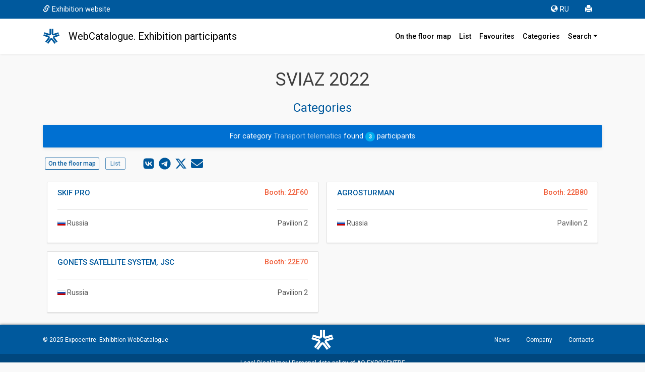

--- FILE ---
content_type: text/html; charset=UTF-8
request_url: https://icatalog.expocentr.ru/en/exhibitions/4f4c3a03-2d7f-11eb-80c7-a0d3c1fab97e/rubricator/41.4
body_size: 8295
content:
<!DOCTYPE html>
<html>
<head>
            <style>.async-hide { opacity: 0 !important} </style>
<!-- Google Tag Manager -->
<script>(function(w,d,s,l,i){w[l]=w[l]||[];w[l].push({'gtm.start':
            new Date().getTime(),event:'gtm.js'});var f=d.getElementsByTagName(s)[0],
        j=d.createElement(s),dl=l!='dataLayer'?'&l='+l:'';j.async=true;j.src=
        'https://www.googletagmanager.com/gtm.js?id='+i+dl;f.parentNode.insertBefore(j,f);
    })(window,document,'script','dataLayer','GTM-52X35RJ');</script>
<!-- End Google Tag Manager -->

<meta charset="utf-8">
                        <title>Transport telematics</title>
            <meta name="Description" content="Companies, producers, suppliers of the rubric: Transport telematics | SVIAZ  2022 WebCatalogue">
            <meta http-equiv="X-UA-Compatible" content="IE=edge,chrome=1">
<meta name="viewport" content="width=device-width, initial-scale=1.0, maximum-scale=1.0">

	<script type="text/javascript" src="/js/jquery-3.3.1.min.js"></script>
	<script src="/js/5956170e26.js"></script>
    <!-- <link href="https://use.fontawesome.com/5956170e26.css" media="all" rel="stylesheet"> -->
            <script src="/js/jquery.cookie.js"></script>
        <link href="https://fonts.googleapis.com/css?family=Roboto:100,100i,300,300i,400,400i,500,500i,700,700i,900,900i" rel="stylesheet">
    
    <link rel="stylesheet" type="text/css" href="/css/selectize.bootstrap3.css">
    <link href="/css/bootstrap.min.css?v=1" rel="stylesheet">
    <link href="/css/app.css?id=04b7214450b85d837793ab26cf362a33" rel="stylesheet">
    <link href="/css/glyphicon.css?v=1" rel="stylesheet">
    
	<link rel="apple-touch-icon" sizes="180x180" href="/favicon/apple-touch-icon.png">
	<link rel="icon" type="image/png" sizes="32x32" href="/favicon/favicon-32x32.png">
	<link rel="icon" type="image/png" sizes="16x16" href="/favicon/favicon-16x16.png">
	<link rel="manifest" href="/favicon/site.webmanifest">
	<link rel="mask-icon" href="/favicon/safari-pinned-tab.svg" color="#00589c">
	<meta name="msapplication-TileColor" content="#00589c">
	<meta name="theme-color" content="#ffffff">

<script>window.yaContextCb = window.yaContextCb || []</script>
<script src="https://yandex.ru/ads/system/context.js" async></script>
    </head>
<body>

<!-- <div class="mobvis"> -->
<nav class="navbar navbar-expand-md navbar-light navbar-default sticky-top m-0 p-0 flex-column">
    <nav class="navbar2 bg-primary w-100">
        <div class="container">
            <div class="row no-gutters w-100">
                <div class="col-12 col-sm-auto d-flex align-items-center">
                    <a class="d-none d-sm-block" href="https://www.sviaz-expo.ru/en/" target="_blank" onclick="ga('send', 'event', 'Меню', 'Клик', 'Сайт выставки');"><span class="glyphicon glyphicon-link" aria-hidden="true"></span>Exhibition website</a>
                </div>
                <div class="col-12 col-sm d-flex justify-content-center justify-content-sm-end p-0">
                    <ul class="nav">
                        <li class="nav-item"><a class="nav-link" href="https://icatalog.expocentr.ru/ru/exhibitions/4f4c3a03-2d7f-11eb-80c7-a0d3c1fab97e/rubricator/41.4" title="Russian version" onclick="ga('send', 'event', 'Меню', 'Клик', 'EN версия');"><span class="glyphicon glyphicon-globe" aria-hidden="true"></span>RU</a></li>
                        <li class="nav-item"><a class="nav-link" href="#" onclick="window.print();" title="Print"><span class="glyphicon glyphicon-print" aria-hidden="true"></span></a></li>
                        <!-- <li><a href="#" title="Отправить сообщение" data-toggle="modal" data-target="#myModal" onclick="ga('send', 'event', 'Меню', 'Клик', 'Написать');"><span class="glyphicon glyphicon-envelope" aria-hidden="true"></span></a></li> -->
                    </ul>
                </div>
            </div>
        </div>
    </nav>

  <div class="container p-3">
    <!-- Brand and toggle get grouped for better mobile display -->

      <a href="https://icatalog.expocentr.ru/en/exhibitions/4f4c3a03-2d7f-11eb-80c7-a0d3c1fab97e" title="Главная" class="logotop" onclick="ga('send', 'event', 'Меню', 'Клик', 'Главная лого');"></a>

      <div class="navbar-brand navbar-text py-1">WebCatalogue. Exhibition participants</div>

      <button class="navbar-toggler" type="button" data-toggle="collapse" data-target="#navbarNavDropdown" aria-controls="navbarNavDropdown" aria-expanded="false" aria-label="Toggle navigation">
          <span class="navbar-toggler-icon"></span>
      </button>
      <div class="collapse navbar-collapse" id="navbarNavDropdown">
          <ul class="navbar-nav ml-auto">
              <li class="nav-item"><a class="nav-link" href="https://icatalog.expocentr.ru/en/exhibitions/4f4c3a03-2d7f-11eb-80c7-a0d3c1fab97e" title="Location participants in the pavilion" onclick="ga('send', 'event', 'Меню', 'Клик', 'Главная');"><!-- <span class="glyphicon glyphicon-home" aria-hidden="true"></span>-->On the floor map</a></li>
              <li class="nav-item"><a class="nav-link" href="https://icatalog.expocentr.ru/en/exhibitions/4f4c3a03-2d7f-11eb-80c7-a0d3c1fab97e/list" title="Participants list" onclick="ga('send', 'event', 'Меню', 'Клик', 'Список всех компаний');"><!-- <span class="glyphicon glyphicon-th-list" aria-hidden="true"></span>-->List</a></li>
              <li class="nav-item">
                  <a class="nav-link" href="https://icatalog.expocentr.ru/en/exhibitions/4f4c3a03-2d7f-11eb-80c7-a0d3c1fab97e/favourites" title="Favorites" onclick="ga('send', 'event', 'Меню', 'Клик', 'Избранное');"><!--<span class="glyphicon glyphicon-star" aria-hidden="true"></span>-->Favourites
                                        </a>
              </li>

              <li class="nav-item"><a class="nav-link" href="https://icatalog.expocentr.ru/en/exhibitions/4f4c3a03-2d7f-11eb-80c7-a0d3c1fab97e/rubricator" onclick="ga('send', 'event', 'Меню', 'Клик', 'По рубрикам');" title="Search by category">Categories</a></li>
              <li class="nav-item dropdown"><a id="drop1" href="#" class="nav-link dropdown-toggle" data-toggle="dropdown">Search<span class="caret"></span></a>
                  <ul class="dropdown-menu dropdown-menu-right">
                      <li><a class="dropdown-item" href="https://icatalog.expocentr.ru/en/exhibitions/4f4c3a03-2d7f-11eb-80c7-a0d3c1fab97e/alphabet" onclick="ga('send', 'event', 'Меню', 'Клик', 'По букве');" title="Alphabetiically search">Alphabetically</a></li>
                      <li><a class="dropdown-item" href="https://icatalog.expocentr.ru/en/exhibitions/4f4c3a03-2d7f-11eb-80c7-a0d3c1fab97e/countries" onclick="ga('send', 'event', 'Меню', 'Клик', 'По странам');" title="Search by country">By country</a></li>
                      <li><a class="dropdown-item" href="https://icatalog.expocentr.ru/en/exhibitions/4f4c3a03-2d7f-11eb-80c7-a0d3c1fab97e/find" onclick="ga('send', 'event', 'Меню', 'Клик', 'По слову');" title="Advanced Search">Advanced Search</a></li>
                  </ul>
              </li>
          </ul>
      </div>

<!--

    <div class="navbar-header">
		<a href="https://icatalog.expocentr.ru/en/exhibitions/4f4c3a03-2d7f-11eb-80c7-a0d3c1fab97e" title="Главная" class="logotop" onclick="ga('send', 'event', 'Меню', 'Клик', 'Главная лого');"></a>

      <button type="button" class="navbar-toggle collapsed" data-toggle="collapse" data-target="#bs-example-navbar-collapse-1" aria-expanded="false">
        <span class="sr-only">Toggle navigation</span>
        <span class="icon-bar"></span>
        <span class="icon-bar"></span>
        <span class="icon-bar"></span>
      </button>
    </div>


    <div class="collapse navbar-collapse" id="bs-example-navbar-collapse-1">
		<h4 class="navbar-text">WebCatalogue. Exhibition participants</h4>
		<ul class="nav navbar-nav navbar-right">

    </ul>
    </div> /.navbar-collapse -->

  </div><!-- /.container-fluid -->
</nav>
<!-- </div> -->

<!--AdFox START-->
<!--yandex_Expo-Digital-->
<!--Площадка: Интернет-каталог / * / *-->
<!--Тип баннера: 728 адаптив-->
<!--Расположение: верх страницы-->
<div id="adfox_172484363073248402"></div>
<script>
    window.yaContextCb.push(()=>{
        Ya.adfoxCode.create({
            ownerId: 700877,
            containerId: 'adfox_172484363073248402',
            params: {
                pp: 'g',
                ps: 'hznq',
                p2: 'huhu'
            }
        })
    })
</script>

<div class="container">
	<h1 class="text-center">
         SVIAZ  2022     </h1>
    	<h3 class="text-center">Categories</h3>
<div class="alert alert-success">
    <div class="text-center">
                    For category
            <b>
                  Transport telematics
                            </b>
                found <span class="badge badge-pill">3</span> participants
    </div>
</div>

    

    <div class="row mb-3 d-print-none">
                <div class="col-auto">
            <a class="btn btn-sm btn-default" href="https://icatalog.expocentr.ru/en/exhibitions/4f4c3a03-2d7f-11eb-80c7-a0d3c1fab97e/rubricator/stands/1?B1=rubric
&ss4104=4104">On the floor map</a>
            <a class="btn btn-sm btn-default disabled" href="#">List</a>
        </div>
                <div class="col text-right">
            <div class="sharing_buttons">
    <!-- <small>Поделиться:</small> -->
    <a href="#" class="item vk" title="Sharing by VK">
        <span class="svg-icon"><svg><use xmlns:xlink="http://www.w3.org/1999/xlink" xlink:href="#spr-vk"></use></svg></span>
    </a>
    <a href="#" class="item tg" title="Sharing by Telegram">
        <span class="svg-icon"><svg><use xmlns:xlink="http://www.w3.org/1999/xlink" xlink:href="#spr-telegram"></use></svg></span>
    </a>
    <a href="#" class="item tw" title="Tweet">
        <span class="svg-icon"><svg><use xmlns:xlink="http://www.w3.org/1999/xlink" xlink:href="#spr-tw"></use></svg></span>
    </a>
    <a class="item email" href="mailto:?subject= SVIAZ  2022 | Categories &body=Link: " title="Sharing by e-mail">
        <span class="svg-icon"><svg><use xmlns:xlink="http://www.w3.org/1999/xlink" xlink:href="#spr-email"></use></svg></span>
    </a>
</div>

<svg xmlns="http://www.w3.org/2000/svg" xmlns:xlink="http://www.w3.org/1999/xlink" style="position: absolute; width: 0; height: 0"><defs><symbol viewBox="0 0 448 512" id="spr-vk"><path d="M31.5 63.5C0 95 0 145.7 0 247V265C0 366.3 0 417 31.5 448.5C63 480 113.7 480 215 480H233C334.3 480 385 480 416.5 448.5C448 417 448 366.3 448 265V247C448 145.7 448 95 416.5 63.5C385 32 334.3 32 233 32H215C113.7 32 63 32 31.5 63.5zM75.6 168.3H126.7C128.4 253.8 166.1 290 196 297.4V168.3H244.2V242C273.7 238.8 304.6 205.2 315.1 168.3H363.3C359.3 187.4 351.5 205.6 340.2 221.6C328.9 237.6 314.5 251.1 297.7 261.2C316.4 270.5 332.9 283.6 346.1 299.8C359.4 315.9 369 334.6 374.5 354.7H321.4C316.6 337.3 306.6 321.6 292.9 309.8C279.1 297.9 262.2 290.4 244.2 288.1V354.7H238.4C136.3 354.7 78 284.7 75.6 168.3z"/></symbol><symbol viewBox="0 0 496 512" id="spr-telegram"><path d="M248 8C111 8 0 119 0 256S111 504 248 504 496 393 496 256 385 8 248 8zM363 176.7c-3.7 39.2-19.9 134.4-28.1 178.3-3.5 18.6-10.3 24.8-16.9 25.4-14.4 1.3-25.3-9.5-39.3-18.7-21.8-14.3-34.2-23.2-55.3-37.2-24.5-16.1-8.6-25 5.3-39.5 3.7-3.8 67.1-61.5 68.3-66.7 .2-.7 .3-3.1-1.2-4.4s-3.6-.8-5.1-.5q-3.3 .7-104.6 69.1-14.8 10.2-26.9 9.9c-8.9-.2-25.9-5-38.6-9.1-15.5-5-27.9-7.7-26.8-16.3q.8-6.7 18.5-13.7 108.4-47.2 144.6-62.3c68.9-28.6 83.2-33.6 92.5-33.8 2.1 0 6.6 .5 9.6 2.9a10.5 10.5 0 0 1 3.5 6.7A43.8 43.8 0 0 1 363 176.7z"/></symbol><symbol viewBox="0 0 512 512" id="spr-tw"><path d="M389.2 48h70.6L305.6 224.2 487 464H345L233.7 318.6 106.5 464H35.8L200.7 275.5 26.8 48H172.4L272.9 180.9 389.2 48zM364.4 421.8h39.1L151.1 88h-42L364.4 421.8z"/></symbol><symbol viewBox="0 0 512 512" id="spr-email"><path d="M48 64C21.5 64 0 85.5 0 112c0 15.1 7.1 29.3 19.2 38.4L236.8 313.6c11.4 8.5 27 8.5 38.4 0L492.8 150.4c12.1-9.1 19.2-23.3 19.2-38.4c0-26.5-21.5-48-48-48H48zM0 176V384c0 35.3 28.7 64 64 64H448c35.3 0 64-28.7 64-64V176L294.4 339.2c-22.8 17.1-54 17.1-76.8 0L0 176z"/></symbol></defs></svg>

<script>
$(document).ready(function() {
// Шаринг в соцсети
    var href = window.location.href;
    $('.sharing_buttons a.item').on('click', function(e) {
        if (!$(this).hasClass('email')) {
            e.preventDefault();
            var sharelink;
            if ($(this).hasClass('vk')) {sharelink = 'https://vk.com/share.php?url=';}
            if ($(this).hasClass('tg')) {sharelink = 'https://telegram.me/share/url?url=';}
            if ($(this).hasClass('tw')) {sharelink = 'https://twitter.com/intent/tweet?text=';}
            var fulllink = sharelink + encodeURIComponent(href);
            window.open(fulllink, "sharer", "status=0,toolbar=0,width=650,height=500");
        }
    });
// Шаринг email
    $('.sharing_buttons .email').attr('href', $('.sharing_buttons .email').attr('href') + encodeURIComponent(href));
}); // end document ready
</script>
        </div>
    </div>



    <!-- Карточки участников -->
    <div class="row no-gutters pb-3" id="compcards">
        
                    
            <div class="col-md-6 align-items-stretch p-2">
                <div class="list-group h-100">
                    <a  data-hall_id="4" data-stand="22F60" href="https://icatalog.expocentr.ru/en/exhibitions/4f4c3a03-2d7f-11eb-80c7-a0d3c1fab97e/exhibitors/286080?stand=22F60" class="list-group-item d-flex flex-grow-1 flex-column justify-content-between">
                        <div>
                            <span class="badge">Booth: 22F60</span>
                            <h4 class="list-group-item-heading">SKIF PRO</h4>
                        </div>
                        <div>
                            <hr>
                            <p class="list-group-item-text float-left">
                                                                                                                                                                                                                                                                                                                                                                                                                                                                                                                                                                                                                                                                                                                                                                                                                                                                                                                                                                                                                                                                                                                                                                                                                                                                                                                                                                                                                                                                                                                                                                                                                                                                                                                                                                                                                                                                                                                                                                                                                                                                                                                                                                                                                                                                                                                                                                                                                                                                                                                                                                                                                                                                                                                                                                                                                                                                                                                                                                                                                                                                                                                                                                                                                                                                                                                                                                                                                                                                                                                                                                                                                                                                                                                                                                                                                                                                                                                                                                                                                                                                                                                                                                                                                                                                                                                                                                                                                                                                                                                                                                                                                                                                                                                                                                                                                                                                                                                                                                                                                                                                                                                                                                                                                                                                                                                                                                                                                                                                                                                                                                                                                                                                                                                                                                                                                                                                                                                                                                                                                                                                                                                                                                                                                                                                                                                                                                                                                                                                                                                                                                                                                                                                                                                                                                                                                                                                                                                                                                                                                                                                                                                                                                                                                                                                                                                                                                                                                                                                                                                                                                                                                                                                                                                                                                                                                                                                                                                                                                                                                                                                                                                                                                                                                                                                                                                                                                                                                                                                                                                                                                                                                                                                                                                                                                                                                                                                                                                                                                                                                                                                                                                                                                                                                                                                                                                                                                                                                                                                                                                                                                                                                                                                                                                                                                                                                                                                                                                                                                                                                                                                                                                                                                                                                                                                                                                                                                                                                                                                                                                                                                                                                                                                                                                                                                                                                                                                                                                                                                                                                                                                                                                                                                                                                                                                                                                                                                                                                                                                                                                                                                                                                                                                                                                                                                                                                                                                                                                                                                                                                                                                                                                                                                                                                                                                                                                                                                                                                                                                                                                                                                                                                                                                                                                                                                                                                                                                                                                                                                                                                                                                                                                                                                                                                                                                                                                                                                                                                                                                                                                                                                                                                                                                                                                                                                                                                                                                                                                                                                                                                                                                                                                                                                                                                                                                                                                                                                                                                                                                                                                     <i class="flag-RU"></i>                                  Russia                             </p>
                            <p class="text-right">  Pavilion 2  </p>
                        </div>
                    </a>
                </div>
            </div>
            
                    
            <div class="col-md-6 align-items-stretch p-2">
                <div class="list-group h-100">
                    <a  data-hall_id="4" data-stand="22B80" href="https://icatalog.expocentr.ru/en/exhibitions/4f4c3a03-2d7f-11eb-80c7-a0d3c1fab97e/exhibitors/286165?stand=22B80" class="list-group-item d-flex flex-grow-1 flex-column justify-content-between">
                        <div>
                            <span class="badge">Booth: 22B80</span>
                            <h4 class="list-group-item-heading">AGROSTURMAN</h4>
                        </div>
                        <div>
                            <hr>
                            <p class="list-group-item-text float-left">
                                                                                                                                                                                                                                                                                                                                                                                                                                                                                                                                                                                                                                                                                                                                                                                                                                                                                                                                                                                                                                                                                                                                                                                                                                                                                                                                                                                                                                                                                                                                                                                                                                                                                                                                                                                                                                                                                                                                                                                                                                                                                                                                                                                                                                                                                                                                                                                                                                                                                                                                                                                                                                                                                                                                                                                                                                                                                                                                                                                                                                                                                                                                                                                                                                                                                                                                                                                                                                                                                                                                                                                                                                                                                                                                                                                                                                                                                                                                                                                                                                                                                                                                                                                                                                                                                                                                                                                                                                                                                                                                                                                                                                                                                                                                                                                                                                                                                                                                                                                                                                                                                                                                                                                                                                                                                                                                                                                                                                                                                                                                                                                                                                                                                                                                                                                                                                                                                                                                                                                                                                                                                                                                                                                                                                                                                                                                                                                                                                                                                                                                                                                                                                                                                                                                                                                                                                                                                                                                                                                                                                                                                                                                                                                                                                                                                                                                                                                                                                                                                                                                                                                                                                                                                                                                                                                                                                                                                                                                                                                                                                                                                                                                                                                                                                                                                                                                                                                                                                                                                                                                                                                                                                                                                                                                                                                                                                                                                                                                                                                                                                                                                                                                                                                                                                                                                                                                                                                                                                                                                                                                                                                                                                                                                                                                                                                                                                                                                                                                                                                                                                                                                                                                                                                                                                                                                                                                                                                                                                                                                                                                                                                                                                                                                                                                                                                                                                                                                                                                                                                                                                                                                                                                                                                                                                                                                                                                                                                                                                                                                                                                                                                                                                                                                                                                                                                                                                                                                                                                                                                                                                                                                                                                                                                                                                                                                                                                                                                                                                                                                                                                                                                                                                                                                                                                                                                                                                                                                                                                                                                                                                                                                                                                                                                                                                                                                                                                                                                                                                                                                                                                                                                                                                                                                                                                                                                                                                                                                                                                                                                                                                                                                                                                                                                                                                                                                                                                                                                                                                                                                                                     <i class="flag-RU"></i>                                  Russia                             </p>
                            <p class="text-right">  Pavilion 2  </p>
                        </div>
                    </a>
                </div>
            </div>
            
                    
            <div class="col-md-6 align-items-stretch p-2">
                <div class="list-group h-100">
                    <a  data-hall_id="4" data-stand="22E70" href="https://icatalog.expocentr.ru/en/exhibitions/4f4c3a03-2d7f-11eb-80c7-a0d3c1fab97e/exhibitors/286059?stand=22E70" class="list-group-item d-flex flex-grow-1 flex-column justify-content-between">
                        <div>
                            <span class="badge">Booth: 22E70</span>
                            <h4 class="list-group-item-heading">GONETS SATELLITE SYSTEM, JSC</h4>
                        </div>
                        <div>
                            <hr>
                            <p class="list-group-item-text float-left">
                                                                                                                                                                                                                                                                                                                                                                                                                                                                                                                                                                                                                                                                                                                                                                                                                                                                                                                                                                                                                                                                                                                                                                                                                                                                                                                                                                                                                                                                                                                                                                                                                                                                                                                                                                                                                                                                                                                                                                                                                                                                                                                                                                                                                                                                                                                                                                                                                                                                                                                                                                                                                                                                                                                                                                                                                                                                                                                                                                                                                                                                                                                                                                                                                                                                                                                                                                                                                                                                                                                                                                                                                                                                                                                                                                                                                                                                                                                                                                                                                                                                                                                                                                                                                                                                                                                                                                                                                                                                                                                                                                                                                                                                                                                                                                                                                                                                                                                                                                                                                                                                                                                                                                                                                                                                                                                                                                                                                                                                                                                                                                                                                                                                                                                                                                                                                                                                                                                                                                                                                                                                                                                                                                                                                                                                                                                                                                                                                                                                                                                                                                                                                                                                                                                                                                                                                                                                                                                                                                                                                                                                                                                                                                                                                                                                                                                                                                                                                                                                                                                                                                                                                                                                                                                                                                                                                                                                                                                                                                                                                                                                                                                                                                                                                                                                                                                                                                                                                                                                                                                                                                                                                                                                                                                                                                                                                                                                                                                                                                                                                                                                                                                                                                                                                                                                                                                                                                                                                                                                                                                                                                                                                                                                                                                                                                                                                                                                                                                                                                                                                                                                                                                                                                                                                                                                                                                                                                                                                                                                                                                                                                                                                                                                                                                                                                                                                                                                                                                                                                                                                                                                                                                                                                                                                                                                                                                                                                                                                                                                                                                                                                                                                                                                                                                                                                                                                                                                                                                                                                                                                                                                                                                                                                                                                                                                                                                                                                                                                                                                                                                                                                                                                                                                                                                                                                                                                                                                                                                                                                                                                                                                                                                                                                                                                                                                                                                                                                                                                                                                                                                                                                                                                                                                                                                                                                                                                                                                                                                                                                                                                                                                                                                                                                                                                                                                                                                                                                                                                                                                                                                     <i class="flag-RU"></i>                                  Russia                             </p>
                            <p class="text-right">  Pavilion 2  </p>
                        </div>
                    </a>
                </div>
            </div>
            
            </div>

</div>

<footer class="footer bg-primary">
<div class="container">
<div class="row justify-content-center align-items-center mb-2">
	<div class="col-lg-5 text-center text-lg-left">
        <div>© 2025 <a href="https://www.expocentr.ru/" target="_blank">Expocentre</a>. Exhibition WebCatalogue</div>
    </div>
	<div class="col-lg-2 text-center logo">&nbsp;</div>
	<div class="col-lg-5">
        <ul class="nav justify-content-center justify-content-lg-end">
			<li class="nav-item"><a class="nav-link" href="https://www.expocentr.ru/ru/news/" target="_blank" title="Expocentre News">News</a></li>
            <li class="nav-item"><a class="nav-link" href="https://www.expocentr.ru/ru/about/expocentre/" target="_blank" title="About Expocentre">Company</a></li>
            <li class="nav-item"><a class="nav-link" href="https://www.expocentr.ru/ru/contacts/" target="_blank" title="Expocentrre Contacts">Contacts</a></li>
        </ul>
	</div>
</div>
</div>
<div class="container-fluid d-flex justify-content-center" id="nizfooter">
    <div class="text-center mb-2"><a href="https://www.expocentr.ru/ru/about/about_site/" target="_blank">Legal Disclaimer</a> | <a href="https://www.expocentr.ru/common/img/uploaded/files/Expocentre_personal_data_processing_policy.pdf" target="_blank">Personal data policy of AO EXPOCENTRE</a> </div>
</div>
<!-- Yandex.Metrika counter -->
<script type="text/javascript"> (function (d, w, c) { (w[c] = w[c] || []).push(function() { try { w.yaCounter10385014 = new Ya.Metrika({ id:10385014, clickmap:true, trackLinks:true, accurateTrackBounce:true, webvisor:true }); } catch(e) { } }); var n = d.getElementsByTagName("script")[0], s = d.createElement("script"), f = function () { n.parentNode.insertBefore(s, n); }; s.type = "text/javascript"; s.async = true; s.src = "https://mc.yandex.ru/metrika/watch.js"; if (w.opera == "[object Opera]") { d.addEventListener("DOMContentLoaded", f, false); } else { f(); } })(document, window, "yandex_metrika_callbacks"); </script> <noscript><div><img src="https://mc.yandex.ru/watch/10385014" style="position:absolute; left:-9999px;" alt="" /></div></noscript>
<!-- /Yandex.Metrika counter -->

<script>
    /*
function onSubmitReCaptcha(token) {
		var form_data = $("#form").serialize(); //собераем все данные из формы
		// form_data.append('g-recaptcha-response', grecaptcha.getResponse());

		$.ajax({
			type: "POST", //Метод отправки
			url: "send.php", //путь до php фаила отправителя
			data: form_data,

		//success: function(data){
        //$(".modal-footer").html(data);
        //},
        //error: function(){
        //$(".modal-footer").html("Failed.");
        //}

	success: function() {
		//код в этом блоке выполняется при успешной отправке сообщения
			// alert("Отправлено");
			// $('#myModal').hide();
			// $('.modal-backdrop').hide();
	$('.modal-body .form-group').hide();
			//$('.modal-footer > button[type=submit]').hide();
			//$('.modal-footer > .grecaptcha').hide();
	$('.modal-footer').hide();
	$('.form_succes').show();
	}
		});
	}
    */
</script>

<script>
    /*
$(document).ready(function(e) {
$("#form").submit(function(e) { //устанавливаем событие отправки для формы с id=form
    e.preventDefault();
	//if (validateForm(this)) {
    grecaptcha.execute();
	//}
	});
});


jQuery(document).ready(function(){
function isTouchDevice(){
	return typeof window.ontouchstart !== 'undefined';
}


});

*/
</script>

<script src="/js/popper.min.js"></script>
<script src="/js/bootstrap.min.js"></script>
<!-- <script src="/js/jquery.rwdImageMaps.min.js"></script> -->
<script src="/js/count.js"></script>
<script src="/js/selectize_.js"></script>

<script>
$(document).ready(function(e) {
// выпадающий список
$('select').find('option[value*="zal_select=5"]').insertBefore($('select').find('option[value*="zal_select=4"]')); // хак для перестановки местами залов 2.1 и 2.2
$('select').selectize();
// tooltip
	// $('[data-toggle="tooltip"]').tooltip();
/*	if (!window.matchMedia || (window.matchMedia("(min-width: 1024px)").matches)) {$('[data-toggle="tooltip"]').tooltip();} // не выводим подсказки для мобильных
	$('.mapping').mouseover(function (e) {
    var position = $(this).attr('coords').split(',');
    x = +position[0]; y = +position[1]; x2 = +position[2]; y2 = +position[3];
	var id = $(this).attr('aria-describedby');
	var wid = $('div#'+id).css('width').replace('px', '');
	$('.tooltip').css({ 'top': y2, 'left': x + (x2-x)/2 - wid/2}).fadeIn('slow');
	}); */
// адаптивная схема залов
	// $('img[usemap]').rwdImageMaps();
// закрыть инфопанель
	$(".moreexibit").click(function(){$("#panel").slideToggle("normal"); return false;});
    $(".moreexibithall").click(function(){$("#panel2").slideToggle("normal"); return false;});
// куки
            var cookieName = '4f4c3a03-2d7f-11eb-80c7-a0d3c1fab97e';
    var cookieOptions = {expires: 7, path: '/'};

var cookie = $.cookie(cookieName);
var items = cookie ? cookie.split(/,/) : new Array();

jQuery.each(items, function() {
	$("#" + this).addClass("active");
	$("#" + this).attr('data-original-title', 'В избранном');
    });

$('.panel-heading span').click(function () {
	if ($(this).hasClass("active"))
	{
	val=$(this).attr('id');
	$(this).removeClass("active");
	$(this).attr('data-original-title', 'Добавить в избранное');
	indx = items.indexOf(val);
    if(indx!=-1) items.splice(indx, 1);
    $.cookie(cookieName, items.join(','), cookieOptions);
	}
	else
	{
	val=$(this).attr('id');
	$(this).addClass("active");
	$(this).attr('data-original-title', 'В избранном');
	items.push(val);
	$.cookie(cookieName, items.join(','), cookieOptions);
	};
});
// куки end
});
</script>


</footer>


</body>
</html>


--- FILE ---
content_type: text/css
request_url: https://icatalog.expocentr.ru/css/app.css?id=04b7214450b85d837793ab26cf362a33
body_size: 60205
content:
html {
    position: relative;
    min-height: 100%;
    overflow-y: scroll;
}

body {
    margin: 0;
    padding: 0;
    margin-bottom: 94px;
    /* padding-right: 0px !important; */
}

/*body>.container {
    padding: 90px 15px 20px;
    margin-bottom: 60px;
    margin-bottom: 100px;
}*/

.container .text-muted {
    margin: 20px 0;
}

.footer>.container {
    padding-right: 15px;
    padding-left: 15px;
}

code {
    font-size: 80%;
}

.karta {
    width: 1200px !important;
}

.nav>li {
    /*border-right: 1px solid;
    border-left: 1px solid;
    margin-left: -1px;*/
    border-color: #dddddd;
}

.navbar-right {
    margin-right: 0px !important;
}

.footer {
    position: absolute;
    bottom: 0;
    margin-top: 20px;
    color: #fff;
    vertical-align: middle;
    width: 100%;
    min-height: auto;
    padding-top: 10px;
    line-height: 40px;
    font-size: 12px;
    box-shadow: 0 0 5px rgba(0, 0, 0, 0.5);
    /* z-index: 5; */
}

.footer a {
    color: #fff;
}

.logotop {
    background-image: url("/image/logotop.svg");
    content: '';
    height: 30px;
    width: 50px;
    background-repeat: no-repeat;
    /* margin-top: 10px;
    float: left; */
}

.footer .logo {
    background-image: url("/image/logo.svg");
    background-repeat: no-repeat;
    background-position: center;
    content: '';
}

.navbar-nav>li>a .glyphicon {
    font-size: 20px;
    line-height: 1px;
    top: 5px;
}

.navbar-form {
    margin-bottom: 7px;
    margin-top: 7px;
}

.bs-callout {
    padding: 20px;
    margin: 20px 0;
    border: 1px solid #eee;
    border-left-width: 5px;
    border-radius: 3px;
}

/*.bs-callout h4 {
    margin-top: 0;
    margin-bottom: 5px;
} */
.bs-callout p:last-child {
    margin-bottom: 0;
}

.bs-callout code {
    border-radius: 3px;
}

.bs-callout-danger {
    border-left-color: #ce4844;
}

.bs-callout-danger h4 {
    color: #ce4844;
}

.bs-callout-warning {
    border-left-color: #aa6708;
}

.bs-callout-warning h4 {
    color: #aa6708;
}

.bs-callout-info {
    border-left-color: #3174AF;
}

.bs-callout-info h4 {
    color: #3174AF;
}

.dl-horizontal dt {
    width: 100px;
}

.dl-horizontal dd {
    margin-left: 110px;
}

.alert-danger a {
    color: #a94442;
}

.moreexibit {
    margin-bottom: 20px;
    font-size: 15px;
}

#listcomp {
    font-size: 14px;
}

#compcards h4 {
    font-size: 15px;
}

#leftmenu {
    width: 100%;
}

.input-group-addon:last-child {
    border-top: 0;
}

.input-group-addon {
    padding: 10px 12px;
    text-align: left;
    background-color: #fff;
}

.grupbuttons {
    width: 55px;
    float: left;
}

.btn {
    padding: 7px 9px;
    margin-left: 4px;
    margin-right: 4px;
}

.form-control {
    height: 3em;
}

.pagination2 {
    display: inline-block;
    padding-left: 0;
    margin: 20px 0;
    border-radius: 4px;
}

.pagination2>li {
    display: inline;
}

.pagination2>li:first-child,
.pagination2>li:first-child>span {
    margin-left: 0;
    border-top-left-radius: 4px;
    border-bottom-left-radius: 4px;
}

.pagination2>li:last-child,
.pagination2>li:last-child>span {
    margin-right: 0;
    border-top-right-radius: 4px;
    border-bottom-right-radius: 4px;
}

.pagination2>li,
.pagination2>li>span {
    position: relative;
    float: left;
    padding: 6px 12px;
    margin-left: -1px;
    line-height: 1.42857143;
    color: #000;
    text-decoration: none;
    background-color: #fff;
    border: 1px solid #ddd;
    z-index: 3;
    margin-bottom: 5px;
}

.pagination2>li>a {
    padding: 7px 12px;
    margin: -7px -13px;
    color: #337ab7;
    text-decoration: none;
    cursor: pointer;
    display: block;
    z-index: 2;
}

.pagination2>li>a:hover,
.pagination2>li:first-child>a:hover {
    background-color: #eee;
    display: inline-block;
    color: #23527c;
    cursor: pointer;
    z-index: 2;
}

.pagination2>li:last-child>a:hover,
.pagination2>li.active:last-child>a {
    border-top-right-radius: 4px;
    border-bottom-right-radius: 4px;
}

.pagination2>li:first-child>a:hover,
.pagination2>li.active:first-child>a {
    border-top-left-radius: 4px;
    border-bottom-left-radius: 4px;
}

.pagination2>.active>a {
    z-index: 3;
    color: #fff;
    cursor: default;
    border-color: #337ab7;
    background-color: #337ab7;
}

#logo {
    /* position: absolute;
    right: 30px; */
    float: right;
    margin-bottom: 10px;
    margin-right: 30px;
}

.footer li {
    line-height: normal;
    vertical-align: middle;
}

#map>div>img,
#myCanvas {
    width: 100%;
    max-width: 1140px;
}

#layer1 {
    position: absolute;
    z-index: 2;
}

#layer2 {
    position: absolute;
    z-index: 3;
}

#layer3 {
    position: absolute;
    z-index: 4;
}

#layer4 {
    position: relative;
    z-index: 1;
}

h1 {
    font-size: 2.5em;
}

.list-group-item:hover {
    background: #f5f5f5;
}

.btn-link {
    width: 90%;
    text-align: left !important;
}

button:active,
button:focus {
    outline: none;
}

button::-moz-focus-inner {
    border: 0;
}

.form-group i {
    font-size: 30px;
}

.knop {
    font-size: 12px;
    margin: 0;
}

.panel-heading .badge {
    float: right;
}

.list-group ul {
    padding-top: 1px;
}

.panel-heading .glyphicon-ok {
    padding-right: 10px;
}

.badgekat {
    display: inline-block;
    position: absolute;
    right: 10px;
    min-width: 10px;
    padding: 3px 7px;
    font-size: 12px;
    font-weight: 700;
    line-height: 1;
    color: #fff;
    text-align: center;
    white-space: nowrap;
    vertical-align: middle;
    background-color: #777;
    border-radius: 10px;
}

dd a span.label-primary {
    display: inline-block;
    padding: 0.5em;
    margin: 0.25em;
    white-space: inherit;
    border-radius: .8em;
}

/*
dd a:hover span.label-primary {
    background-color: #777;
}

.inform {
    background-color: #DAECF8;
    padding: 1px 0 15px 0;
    border-radius: 4px;
    margin: 0 5px 5px 0;
} */
.fixed-table-loading {
    display: none;
    position: absolute;
    top: 42px;
    right: 0;
    bottom: 0;
    left: 0;
    z-index: 99;
    background-color: #fff;
    text-align: center;
}

.search .form-control {
    height: 36px;
    margin-bottom: 10px;
}

.fixed-table-pagination {
    border-top: solid 1px #ddd;
    padding-top: 10px;
}

.fixed-table-pagination .pagination {
    margin: 0px;
    margin-bottom: 10px;
}

#fresh-table td {
    vertical-align: inherit;
}

#fresh-table th {
    padding: 10px;
    background-color: #337ab7;
    border-color: #337ab7;
    background-image: -webkit-linear-gradient(top, #337ab7 0, #2e6da4 100%);
    background-image: -o-linear-gradient(top, #337ab7 0, #2e6da4 100%);
    background-image: -webkit-gradient(linear, left top, left bottom, from(#337ab7), to(#2e6da4));
    background-image: linear-gradient(to bottom, #337ab7 0, #2e6da4 100%);
    filter: progid: DXImageTransform.Microsoft.gradient(startColorstr='#ff337ab7', endColorstr='#ff2e6da4', GradientType=0);
    background-repeat: repeat-x;
    color: #fff;
    font-size: 16px;
    font-weight: initial;
}

#fresh-table th:first-child {
    border-left: none;
}

#fresh-table th:first-child {
    border-top-left-radius: 4px;
}

#fresh-table th:last-child {
    border-top-right-radius: 4px;
}

.fixed-table-toolbar {
    height: 45px;
}

.fixed-table-container thead th .sortable {
    cursor: pointer;
    background-repeat: no-repeat;
    padding-right: 30px;
}

.fresh-table thead th .both {
    background-image: url("data: image/png;base64,iVBORw0KGgoAAAANSUhEUgAAABMAAAATCAQAAADYWf5HAAAAkElEQVQoz7X QMQ5AQBCF4dWQSJxC5wwax1Cq1e7BAdxD5SL+Tq/QCM1oNiJidwox0355mXnG/DrEtIQ6azioNZQxI0ykPhTQIwhCR+BmBYtlK7kLJYwWCcJA9M4qdrZrd8pPjZWPtOqdRQy320YSV17OatFC4euts6z39GYMKRPCTKY9UnPQ6P+GtMRfGtPnBCiqhAeJPmkqAAAAAElFTkSuQmCC");
    background-position: right center;
}

.fresh-table thead th .asc {
    background-image: url("data: image/png;base64,iVBORw0KGgoAAAANSUhEUgAAABMAAAATCAYAAAByUDbMAAAAGXRFWHRTb2Z0d2FyZQBBZG9iZSBJbWFnZVJlYWR5ccllPAAAAyJpVFh0WE1MOmNvbS5hZG9iZS54bXAAAAAAADw/eHBhY2tldCBiZWdpbj0i77u/[base64]/Pietpt4AAACDSURBVHjaYvz//z8DtQATAxUBCzbBu3fvInO5gLgNiMuA+BdMUFlZmSyXZQNxFhCnUupNLSDOA2JWIC4AOYhcwxiBuBiIZaB8FajBjOQY5gDEgWhiiUBsTaphvEBcC8SCWMRrgJidFMNCoC74gQU7AnEQ1nAZtIl21LBRw+hhGECAAQAynBcASIFL1gAAAABJRU5ErkJggg==");
    background-position: right center;
}

.fresh-table thead th .desc {
    background-image: url("data: image/png;base64,iVBORw0KGgoAAAANSUhEUgAAABMAAAATCAYAAAByUDbMAAAAGXRFWHRTb2Z0d2FyZQBBZG9iZSBJbWFnZVJlYWR5ccllPAAAAyJpVFh0WE1MOmNvbS5hZG9iZS54bXAAAAAAADw/eHBhY2tldCBiZWdpbj0i77u/[base64]/PgdJv2AAAACJSURBVHjaYvz//z8DtQATAxXBqGGjhtHDMBZsgnfv3o0EUguA+B8OB2QoKyvPJ9Zl64B4PxBzYMFHgXgNKd78CcQtQPwZTfw9EDdjEScYZiAXoHtlPRAfICcCQMXJJCC+A+U/AeJeqDhZsXkXiCcA8W+owddIjk00MBuIVYF4KiGFjIO2cAQIMAAzGSDTlIC38gAAAABJRU5ErkJggg==");
    background-position: right center;
}

.fresh-table .show>.dropdown-menu {
    padding: 5px 10px;
}

.pagination-detail .show>.dropdown-menu {
    padding: 5px 0px;
}

.fresh-table a.category {
    display: inline-block;
    padding: 0.5em;
    margin: 0.25em;
    white-space: inherit;
    border-radius: .8em;
    background-color: #337ab7;
    font-size: 75%;
    font-weight: 700;
    line-height: 1;
    color: #fff;
    text-align: center;
    vertical-align: baseline;
}

.fresh-table a.category:hover {
    color: #fff;
    background-color: #777777;
    text-decoration: none;
}

.modal-footer .col-md-7 {
    font-size: 12px;
    padding-left: 0px;
}

.modal-footer .col-md-5 {
    padding-right: 0px;
}

#nizfooter {
    background: #286090;
    line-height: 20px;
    padding-top: 8px;
    width: 100%;
}

#nizfooter a {
    border-bottom: 1px dotted;
    border-bottom-width: 1px;
}

#nizfooter a:hover {
    text-decoration: none;
}

@media screen and (max-width: 1199px) {

    #map>div>img,
    #myCanvas {
        width: 100%;
        max-width: 940px;
    }
}

/* @media screen and (min-width: 991px) {
.mobvis {
	display: none;
}

/* body > .container {
  padding: 0px 15px 20px;
}
} */

@media screen and (max-width: 991px) {

    #map>div>img,
    #myCanvas {
        width: 100%;
        max-width: 750px;
    }

    .footer .col-md-4 {
        text-align: center !important;
    }

    .footer .list-inline {
        text-align: center;
    }

    .navbar-text,
    #bannerniz,
    .leftmenu {
        display: none !important;
    }

    body {
        margin-bottom: 180px;
    }

    .alert-danger {
        margin-top: 20px;
    }

    #fpav {
        text-align: center;
    }

    #buttmore {
        text-align: center;
    }
}

@media screen and (max-width: 767px) {

    #map>div>img,
    #myCanvas {
        width: 100%;
        max-width: 737px;
    }

    .dl-horizontal dd {
        margin-left: 0;
    }

    .btn-lg {
        margin-top: 10px;
    }
}

@media screen and (max-width: 671px) {
    dl {
        margin-top: 0;
        margin-bottom: 10px;
    }
}

@media screen and (max-width: 600px) {
    #logo {
        position: inherit;
        float: inherit;
        text-align: center;
        padding-bottom: 10px;
        margin: 0;
    }

    .btn {
        white-space: normal;
        margin-bottom: 10px !important;
        white-space: inherit;
    }

    .navbar-brand {
        float: inherit;
        margin: 0;
        padding: 0;
        font-size: 14px;
        font-weight: 600;
    }

    #info {
        display: none;
    }

    h1 {
        font-size: 2em;
    }

    li.list-group-item .btn-link {
        text-align: left;
        width: 85%;
    }
}

@media screen and (max-width: 500px) {
    h1 {
        word-break: break-all;
    }
}

@media screen and (max-width: 289px) {
    .list-group-item>.badgekat {
        display: none;
    }
}

@media print {
    a[href]:after {
        content: none;
    }

    .footer {
        display: none;
    }

    #total {
        page-break-before: always;
    }

    body>.container {
        padding: 0mm;
        margin: 0mm;
    }

    #map .row,
    .glyphicon-star,
    .leftmenu {
        display: none !important;
    }

    .container {
        min-width: 100%;
    }

    .row {
        min-width: 210mm;
    }

    dt {
        float: left;
    }

    .panel {
        margin-bottom: 0px;
    }

    h3 {
        margin-top: 0px;
        margin-bottom: 0px;
    }

    .fixed-table-toolbar,
    .pagination2,
    #fpav,
    .pager {
        display: none;
    }

    .list-group {
        page-break-inside: avoid;
    }
}

[class*="ymaps-2"][class*="-ground-pane"] {
    filter: url("data:image/svg+xml;utf8,<svg xmlns=\'http://www.w3.org/2000/svg\'><filter id=\'grayscale\'><feColorMatrix type=\'matrix\' values=\'0.3333 0.3333 0.3333 0 0 0.3333 0.3333 0.3333 0 0 0.3333 0.3333 0.3333 0 0 0 0 0 1 0\'/></filter></svg>#grayscale");
    -webkit-filter: grayscale(100%);
}

#bannerniz {
    background: #A9C308;
    min-height: 230px;
    bottom: 0;
    position: absolute;
    padding-bottom: 98px;
    width: 100%;
}

.panel-heading span.glyphicon-star {
    display: block;
    float: right;
    cursor: pointer;
    font-size: 1.2em;
    transition: .3s ease-in-out;
}

#fresh-table span.glyphicon-star {
    color: #ddd;
    cursor: pointer;
    transition: .3s ease-in-out;
}

.panel-heading span.active,
#fresh-table span.active {
    color: #ffd800;
    transition: .3s ease-in-out;
}

span.glyphicon.glyphicon-refresh {
    font-size: 17px;
    vertical-align: middle !important;
}

.item {
    height: 50px;
    overflow: hidden;
    color: #fff;
}

.item:hover {
    color: #337ab7;
    background: #fff;
}

.logomenu {
    background-image: url(logo.svg);
    background-repeat: no-repeat;
    background-position: center;
    content: '';
    height: 30px;
    width: 30px;
    margin: 10px 0px 10px 8px;
}

@media screen and (max-width: 1041px) {
    .container #main {
        padding: 0px 30px 20px !important;
    }
}

.navbar2 a {
    color: #fff;
}

@media screen and (max-width: 375px) {
    h1 {
        font-size: 1.8em;
    }
}

.dropdown-menu-min {
    min-width: auto !important;
}

.btn {
    background-image: none;
}

.keep-open {
    margin-left: 4px;
}

#map {
    position: relative;
}

.panel-heading+.list-group .list-group-item:first-child {
    border-top-width: 1px;
}

#list>.list-group-item:first-child {
    border-top-width: 0;
}

.list-group ul {
    padding-top: 0px;
}

.btn-xs {
    padding: 1px 5px !important;
}

html,
body {
    font-family: 'Roboto', Arial, sans-serif;
    /* -webkit-font-smoothing: antialiased;
    -moz-osx-font-smoothing: grayscale;  */
    color: rgba(0, 0, 0, 0.75);
}

body {
    background-color: #f9f9f9;
    font-size: 0.9rem;
}

button,
a,
.btn,
*:active,
*:focus,
.focus {
    outline: none !important;
}

.btn,
.btn:active,
.page-link:focus {
    box-shadow: none !important;
}

/* body > .container {padding: 120px 15px 20px;} */
.bg-primary {
    background-color: #00599D !important;
}

.text-primary {
    color: rgba(0, 0, 0, 0.85);
}

a {
    color: #00599D;
}

a:hover {
    color: #00ADEE;
}

h1 {
    margin: 30px 0 20px;
}

h3,
.modal-title {
    color: #00599D !important;
}

h3 {
    margin-bottom: 20px;
    font-size: 1.5rem;
}

h4 {
    color: #00ADEE;
    font-size: 1.2rem;
}

h1,
h2,
h3,
h4 {
    font-weight: 400;
}

#nizfooter {
    background: rgba(0, 0, 0, 0.2);
}

.badge,
.badgekat {
    background-color: #00ADEE;
    color: #fff;
    line-height: initial;
}

.badgekat_sum {
    /* background-color: #00599D; */
    z-index: 2;
}

/* Ð¼ÐµÐ½ÑŽ */
.navbar-default {
    background-image: none;
    background-color: #fff;
    box-shadow: inset 0 1px 0 rgba(255, 255, 255, .15), 0 1px 5px rgba(0, 0, 0, .075);
}

.navbar-header {
    padding: 10px 0;
}

.navbar-nav .nav-link {
    padding-left: 0.5rem;
}

.navbar2 a {
    text-decoration: none;
}

.navbar2 a:hover,
footer a:hover {
    color: rgba(255, 255, 255, 0.6);
}

.nav>li {
    border: none
        /*#fafafa*/
    ;
}

.navbar2 a span {
    padding-right: 4px;
}

.navbar-default .navbar-text {
    color: #000;
}

.navbar-default .navbar-nav>li.nav-item>a {
    color: #000;
    font-weight: 500;
}

.navbar-default .navbar-nav>li.nav-item>a:hover {
    color: #00599D;
}

.navbar-default .navbar-nav>.active>a,
.navbar-default .navbar-nav>.open>a,
.navbar-default .navbar-nav>.open>a:focus,
.navbar-default .navbar-nav>.open>a:hover {
    color: #555;
    background: none;
    -webkit-box-shadow: none;
    box-shadow: none;
}

.dropdown-menu {
    font-size: 14px;
    color: #333;
    -webkit-box-shadow: 0 6px 12px rgb(0 0 0 / 18%);
    box-shadow: 0 6px 12px rgb(0 0 0 / 18%);
}

.dropdown-menu,
.fresh-table .export>.dropdown-menu {
    padding: 0;
}

.dropdown-menu>li>a {
    display: block;
    padding: 3px 20px;
    clear: both;
    font-weight: 400;
    line-height: 1.42857143;
    color: #333;
    white-space: nowrap;
}

.dropdown-menu>li>a:focus,
.dropdown-menu>li>a:hover {
    background-color: #00ADEE !important;
    background-image: none;
    color: #fff;
    text-decoration: none;
}

.dropdown-menu>.active>a,
.dropdown-menu>.active>a:focus,
.dropdown-menu>.active>a:hover {
    background-color: #00599D;
    background-image: none;
    color: #fff;
    text-decoration: none;
}

/* ÐºÐ²Ð°Ð´Ñ€Ð°Ñ‚Ñ‹ Ð½Ð° Ð³Ð»Ð°Ð²Ð½Ð¾Ð¹ */
/* .inform {background-color: #fff; color: #000; border-radius: 2px; box-shadow: 0 2px 1px 0 rgba(0, 0, 0, 0.06);}
.inform h2 {color: #00599D;}	 */
.inform {
    background-color: #0070D2;
    color: rgba(255, 255, 255, 0.6);
    border-radius: 2px;
    box-shadow: 0 2px 1px 0 rgba(0, 0, 0, 0.06);
    padding: 14px;
    margin: 9px;
}

.inform h2 {
    color: #fff;
}

/* ÑÐºÑ€Ñ‹Ð²Ð°ÐµÐ¼Ñ‹Ð¹ Ð°Ð»ÐµÑ€Ñ‚ */
.bs-callout {
    background-color: #fff;
    border: none;
    /* margin: 30px 0 40px; */
}

.bs-callout-info h4 {
    color: #00599D;
}

/* Ð·ÐµÐ»ÐµÐ½Ñ‹Ð¹ Ð°Ð»ÐµÑ€Ñ‚  */
.alert-success {
    margin: 20px 0 20px;
    background-color: #0070D2;
    color: #fff;
    background-image: none;
    border: none;
    text-shadow: none;
    border-radius: 2px;
    -webkit-box-shadow: 0 2px 6px rgba(0, 0, 0, 0.1) !important;
    box-shadow: 0 2px 6px rgba(0, 0, 0, 0.1) !important;
}

.alert-success b {
    color: rgba(255, 255, 255, 0.6);
    font-weight: normal;
}

/* Ð¿Ð°Ð½ÐµÐ»ÑŒ */
.panel {
    margin-bottom: 40px;
    background-color: #fff;
}

.panel-default>.panel-heading {
    background-image: none;
}

.panel-primary {
    border: none;
    position: relative;
}

.panel-primary>.panel-heading,
.list-group-item.active,
.list-group-item.active:focus,
.list-group-item.active:hover {
    background-color: #00599D;
    background-image: none;
    border: none;
    border-top-left-radius: 2px;
    border-top-right-radius: 2px;
}

.panel-primary>.panel-heading {
    padding: 10px 15px;
    color: #fff;
}

.panel-title {
    color: #fff !important;
}

dt {
    font-weight: 500;
}

@media screen and (min-width: 768px) {
    .dl-horizontal dt {
        float: left;
        overflow: hidden;
        clear: left;
        text-align: right;
        text-overflow: ellipsis;
        white-space: nowrap;
    }
}

dd {
    margin-bottom: 0;
}

.label {
    line-height: 1;
    vertical-align: baseline;
}

/* Ñ‚ÐµÐ½Ð¸ (Ð¿Ð°Ð½ÐµÐ»Ð¸, ÐºÐ°Ñ€Ñ‚Ð¾Ñ‡ÐºÐ¸, Ñ‚Ð°Ð±Ð»Ð¸Ñ†Ð°) */
.panel,
.list-group,
#fresh-table,
.bs-callout {
    /* -webkit-box-shadow: 0 2px 6px rgba(0,0,0,.1);
	box-shadow: 0 2px 6px rgba(0,0,0,.1); */
    font-size: 14px;
    border-radius: 2px;
    box-shadow: 0 2px 2px 0 rgba(0, 0, 0, 0.06);
    transition: .4s ease-in-out;
}

.panel:hover,
.list-group:hover,
#fresh-table:hover,
.bs-callout:hover {
    /*-webkit-box-shadow: 0 6px 14px rgba(0,0,0,.2);
	box-shadow: 0 6px 20px rgba(0,0,0,.2); */
    box-shadow: 0 12px 40px 0 rgba(196, 199, 204, 0.84);
}

/* Ñ€Ð°ÑÐºÑ€Ñ‹Ð²Ð°ÑŽÑ‰Ð¸Ð¹ÑÑ ÑÐ¿Ð¸ÑÐ¾Ðº */
#panel {
    transition: none;
}

.list-group-item.active>.badge,
.nav-pills>.active>a>.badge {
    color: #fff;
    background: none;
    font-weight: normal;
}

#panel a {
    font-weight: 500;
    color: #00599D;
}

#panel2 a {
    font-weight: 500;
    color: #00599D;
}

/* #panel .list-group-item:hover {box-shadow: 8px 2px 12px -6px rgba(249, 95, 69, 0.2), -8px 2px 12px -6px rgba(0,89,157,0.2);} */

/* Ñ€ÑƒÐ±Ñ€Ð¸ÐºÐ¸ Ð² Ð¿Ð°Ð½ÐµÐ»Ð¸ */
.label,
.fresh-table a.category {
    font-size: 85%;
    font-weight: 500;
}

dd a span.label-primary,
.fresh-table a.category {
    background: none;
    /* color: #00599D;  */
    color: #555;
    text-align: left;
    padding: 0.2em 0.6em;
}

.label-primary:before,
.fresh-table a.category:before {
    content: '';
    position: absolute;
    background: #40BFEF;
    width: 4px;
    height: 4px;
    margin-left: -10px;
    margin-top: 2px;
    border-radius: 50%;
    /* border-bottom: 1px #dadada dotted; */
}

dd a:hover span.label-primary,
.fresh-table a.category:hover {
    color: #f05f3b;
    background: none;
}

dd:nth-child(3) {
    color: #F05F3B !important;
    font-weight: 500;
}

/* Ð²Ñ‹Ð´ÐµÐ»ÐµÐ½Ð¸Ðµ Ð½Ð¾Ð¼ÐµÑ€Ð° ÑÑ‚ÐµÐ½Ð´Ð° */
/* dd:last-child {border-top: 1px solid #eee; margin-top: 5px; padding-top: 5px;} dt:nth-last-child(2) {margin-top: 5px; padding-top: 5px;} Ð¾Ñ‚Ð±Ð¸Ð²ÐºÐ° Ñ€ÑƒÐ±Ñ€Ð¸Ðº */
dt.category {
    padding-top: 16px;
    /* padding-bottom: 7px; */
}

/* Ð¾Ñ‚Ð±Ð¸Ð²ÐºÐ° Ñ€ÑƒÐ±Ñ€Ð¸Ðº */
dd.category,
.card-view .value.category {
    border-top: 1px solid #eee;
    margin-top: 7px;
    padding-top: 7px;
}

/* Ð¾Ñ‚Ð±Ð¸Ð²ÐºÐ° Ñ€ÑƒÐ±Ñ€Ð¸Ðº */
.panel-title {
    font-weight: 500;
    margin-top: 0;
    margin-bottom: 0;
    font-size: 16px;
}

/* Ð¿Ð°Ñ‚Ñ‚ÐµÑ€Ð½ Ð²Ð½Ð¸Ð·Ñƒ Ð¿Ð°Ð½ÐµÐ»Ð¸ */
.participant:before {
    content: "";
    display: block;
    position: absolute;
    opacity: 1;
    left: 0;
    bottom: 0;
    width: 100%;
    height: 12px;
    background-image: url(/css/event-card-hover.jpg);
    background-repeat: no-repeat;
    background-position: 50% 50%;
    background-size: cover;
    border-bottom-left-radius: 4px;
    border-bottom-right-radius: 2px;
}

.participant:hover:before {
    opacity: 1;
}

/* ÐºÐ°Ñ€Ñ‚Ð¾Ñ‡ÐºÐ¸ Ð² Ð²Ñ‹Ð²Ð¾Ð´Ðµ Ð¿Ð¾Ð¸ÑÐºÐ°	*/
.list-group-item:last-child {
    border-bottom-right-radius: 2px;
    border-bottom-left-radius: 2px;
}

.list-group-item:first-child {
    border-top-left-radius: 2px;
    border-top-right-radius: 2px;
}

#compcards .list-group>a.list-group-item:focus,
#compcards .list-group>a.list-group-item:hover,
a.list-group-item,
button.list-group-item {
    background-color: #fff;
    box-shadow: none;
    color: #555;
    text-decoration: none;
}

.fresh-table .badge,
.list-group .badge {
    background: none;
    color: #f05f3b;
    padding: 0;
    font-size: 14px;
    font-weight: 500;
}

.list-group .badge {
    float: right;
}

a.list-group-item .list-group-item-heading,
button.list-group-item .list-group-item-heading {
    color: #00599D;
    font-weight: 500;
}

/* Ð¿Ð°Ð³Ð¸Ð½Ð°Ñ†Ð¸Ñ */
.page-link {
    color: #00599D;
}

.pagination2>li>a:hover,
.pagination2>li:first-child>a:hover {
    background-color: #00adee;
    color: #fff;
}

.pagination2>.active>a,
.page-item.active .page-link {
    border-color: #00599D;
    background-color: #00599D;
}

.pagination>li>a:focus,
.pagination>li>a:hover,
.pagination>li>span:focus,
.pagination>li>span:hover {
    background-color: #00adee;
    color: #fff;
}

.pagination>li>a:focus,
.pagination>li>a:hover,
.pagination>li>span:focus,
.pagination>li>span:hover {
    border-color: #00adee;
}

.pagination>.active>a,
.pagination>.active>a:focus,
.pagination>.active>a:hover,
.pagination>.active>span,
.pagination>.active>span:focus,
.pagination>.active>span:hover {
    background-color: #00599D;
}

.pagination2 {
    border-radius: 2px;
}

.pagination2>li:first-child,
.pagination2>li:first-child>span,
.pagination2>li:first-child>a:hover,
.pagination2>li.active:first-child>a {
    border-top-left-radius: 2px;
    border-bottom-left-radius: 2px;
}

.pagination2>li:last-child,
.pagination2>li:last-child>span,
.pagination2>li:last-child>a:hover,
.pagination2>li.active:last-child>a {
    border-top-right-radius: 2px;
    border-bottom-right-radius: 2px;
}

/* Ñ‚Ð°Ð±Ð»Ð¸Ñ†Ð° */
#fresh-table {
    background-color: #fff;
    margin-bottom: 0;
    border-collapse: collapse;
}

#fresh-table th {
    background-color: #00599D;
    background-image: none;
    border-color: #00599D;
    border-bottom: none;
    font-size: 14px;
}

#fresh-table th:first-child {
    border-top-left-radius: 2px;
}

#fresh-table th:last-child {
    border-top-right-radius: 2px;
}

/* #fresh-table  {border-bottom-right-radius: 2px; border-bottom-left-radius: 2px;}  */
#fresh-table td:first-child {
    border-left: 1px solid #ddd;
}

#fresh-table td:last-child {
    border-right: 1px solid #ddd;
}

#fresh-table td {
    border-bottom: 1px solid #ddd;
    /* vertical-align: top; */
}

#fresh-table tr:nth-child(2n) {
    background-color: #fcfcfc;
}

#fresh-table tr:hover {
    background-color: #f5f5f5;
}

/* #fresh-table td:nth-child(3), #fresh-table td:nth-child(4) {text-align:center;} */

#fresh-table td:first-child a {
    font-weight: 500;
}

.fixed-table-pagination {
    padding-top: 25px;
}

.panel-primary>.panel-heading .badge {
    color: #fff;
    background: none;
    font-weight: normal;
    font-size: 14px;
}

@media screen and (min-width: 671px) {
    #fresh-table td:first-child {
        padding-left: 28px;
    }

    #fresh-table td span.glyphicon-star {
        margin-left: -17px;
    }
}

/* ÐºÐ½Ð¾Ð¿ÐºÐ¸ */
/* button, button:active, button:focus, a, .btn  {outline: none !important;} */
button,
a,
.btn,
*:active,
*:focus {
    outline: none !important;
}

.btn {
    font-size: 14px;
    line-height: 21px;
    min-height: 48px;
    box-shadow: none;
    text-shadow: none;
    border-radius: 2px;
    -webkit-appearance: none;
    -moz-appearance: none;
    appearance: none;
}

.btn-primary {
    background-image: none;
    background-color: #00ADEE;
    transition: .2s background-color;
    border: none;
    padding: 13px 10px 12px;
    /* text-shadow:none; font-size: 14px; line-height: 21px; box-shadow: none; */
    min-width: 148px;
}

.btn-primary:hover,
.btn-primary:active {
    background-color: #0070D2;
}

.btn-primary:focus {
    background-color: #00599D;
}

.btn-xs {
    font-size: 12px;
    min-width: 0;
    min-height: 0 !important;
}

.btn-default,
toggle.btn-default {
    background: none;
    border: 1px solid #00589c;
    color: #00589c;
    transition: .2s background-color, .2s color;
    font-weight: 500;
    padding: 13px 10px 12px;
}

.btn-default.focus,
.btn-default:focus,
.btn-default:hover {
    border: 1px solid #0070d2;
    color: #0070d2;
    background: none;
}

.btn-default.active,
.btn-default:active,
.open>.dropdown-toggle.btn-default {
    border: 1px solid #00428D;
    color: #00428D;
    background: none;
    box-shadow: none;
}

.btn-default.active.focus,
.btn-default.active:focus,
.btn-default.active:hover,
.btn-default:active.focus,
.btn-default:active:focus,
.btn-default:active:hover,
.open>.dropdown-toggle.btn-default.focus,
.open>.dropdown-toggle.btn-default:focus,
.open>.dropdown-toggle.btn-default:hover {
    border: 1px solid #00428D;
    color: #00428D;
    background: none;
    box-shadow: none;
}

.panel-heading .btn-default {
    border: 1px solid rgba(255, 255, 255, 0.6);
    color: rgba(255, 255, 255, 0.6);
}

.panel-heading .btn-default:hover {
    border: 1px solid #fff;
    color: #fff;
}

/* Ñ„Ð¾Ñ€Ð¼Ð° Ñ‚ÐµÐºÑÑ‚-Ð¸Ð½Ð¿ÑƒÑ‚ */
.form-control,
.search .form-control {
    height: 48px;
    line-height: 48px;
    border-radius: 2px;
    -webkit-box-shadow: none;
    box-shadow: none;
}

.form-control:focus {
    box-shadow: none;
    border: 1px solid black;
    color: black;
}

select.input-lg {
    height: 48px;
    line-height: 48px;
}

.form-control:focus::-webkit-input-placeholder {
    color: #000;
}

.form-control:focus:-moz-input-placeholder {
    color: #000;
}

/* Ð¸Ð½Ð¿ÑƒÑ‚Ñ‹ */
input[type=checkbox] {
    opacity: 0;
    position: absolute;
    top: 11px;
    left: 11px;
    width: 16px;
    height: 16px;
    margin: 0;
    cursor: pointer;
    z-index: -1;
}

.dropdown-menu input[type=checkbox] {
    top: 0;
    left: 0;
}

.list-group-item label,
.dropdown-menu label {
    /* vertical-align: top; */
    margin: 0;
    font-weight: 400;
    -webkit-user-select: none;
    -moz-user-select: none;
    -ms-user-select: none;
    user-select: none;
    cursor: pointer;
}

/* .list-group-item label {padding-left: 16px;} */
.dropdown-menu li {
    position: relative;
}

li.list-group-item {
    padding: 10px 35px;
    display: flex;
    border-width: 1px 0px;
    margin-top: -1px;
}

input[type=checkbox]:checked+label:before {
    border: 1px solid transparent;
    background-size: 10px 8px;
}

/* input[type=checkbox]:after */
input[type=checkbox]+label:before {
    content: '';
    display: inline-block;
    position: absolute;
    top: 11px;
    left: 11px;
    margin: 0;
    width: 16px;
    height: 16px;
    border: 1px solid #D8DDE6;
    border-radius: 2px;
    /* background-color: #ffffff; */
    background-repeat: no-repeat;
    background-image: url(/css/check.svg);
    background-size: 10px 8px;
    background-position: 50% 50%;
    background-size: 0px 0px;
    transition: all 0.1s ease;
    cursor: pointer;
}

.dropdown-menu input[type=checkbox]+label:before {
    position: initial;
}

input[type=checkbox],
input[type=text],
input[type=submit],
input,
textarea {
    -webkit-appearance: none;
}

.btn-link {
    margin: 0;
    padding: 0;
    border: none;
    font-weight: 400;
    color: #337ab7;
    background: none;
}

.btn-link:focus,
.btn-link:hover {
    color: #23527c;
    text-decoration: underline;
    /* background-color: transparent; */
}

.panel-heading .glyphicon-ok {
    padding-right: 6px;
    margin-left: -3px;
}

.btn-link.dropdown-toggle {
    white-space: initial;
}


/* ÐºÐ°Ñ€Ñ‚Ñ‹ js */
#world-map {
    width: 600px;
    height: 300px;
    margin: 20px auto;
}

#expo-map {
    width: 1000px;
    height: 500px;
    margin: 20px auto;
}

/* */
@media screen and (max-width: 991px) {

    h3 {
        margin: 0px 0px 10px 0px;
    }

    .form-inline>.panel {
        margin-bottom: 20px;
    }

    .alert-success {
        margin: 0px 0px 10px 0px;
    }
}

@media screen and (max-width: 767px) {

    /* .form-control.selectize-control {width: 100% !important;} */
    .bs-callout {
        margin: 20px 0;
    }


    #world-map {
        width: 100%;
        height: 200px;
    }

    #expo-map {
        width: 100%;
        height: 300px;
    }

    /*dt:nth-last-child(2)  */

    .dl-horizontal {
        margin: 0;
    }

    .dl-horizontal dd {
        padding-bottom: 7px;
    }

    /* Ð¾Ñ‚ÑÑ‚ÑƒÐ¿Ñ‹ Ð¼ÐµÐ¶Ð´Ñƒ ÑÑ‚Ñ€Ð¾Ñ‡ÐºÐ°Ð¼Ð¸ ÐºÐ°Ñ€Ñ‚Ð¾Ñ‡ÐµÐº */
    .card-view {
        margin-bottom: 7px;
    }

    /* Ð¾Ñ‚ÑÑ‚ÑƒÐ¿Ñ‹ Ð¼ÐµÐ¶Ð´Ñƒ ÑÑ‚Ñ€Ð¾Ñ‡ÐºÐ°Ð¼Ð¸ ÐºÐ°Ñ€Ñ‚Ð¾Ñ‡ÐµÐº */

    dt,
    .card-view .title {
        float: left;
        text-align: right;
        margin-right: 10px;
        overflow: hidden;
        text-overflow: ellipsis;
        width: 70px !important;
        font-weight: 500;
    }

    dt.category {
        padding-bottom: 7px;
        padding-top: 0px;
    }

    /* Ð¾Ñ‚ÑÑ‚ÑƒÐ¿ Ð¾Ñ‚ "Ð ÑƒÐ±Ñ€Ð¸ÐºÐ¸" */

    dd.category {
        clear: left;
    }

    .card-view span.value.category {
        clear: left;
        float: left;
    }

    /* .card-view .value {padding-bottom: 7px;} */
}

body>.container {
    margin-bottom: 0px;
}

h3 .badge {
    font-size: 16px;
    vertical-align: top;
}

.modal-content {
    border-radius: 2px;
}



/* Ð²Ñ‹Ð¿Ð°Ð´Ð°ÑŽÑ‰Ð¸Ðµ ÑÐ¿Ð¸ÑÐºÐ¸ (selectize) */
.select {
    opacity: 0;
    visibility: hidden;
}

.select.selectize-control,
.select.selectize-dropdown {
    opacity: 1;
    visibility: visible;
}

/*  .select__wrap {
    display: block;
    width: 100%;
    height: 48px; } */

.select__wrap .selectize-control .selectize-input {
    position: relative;
    width: 100%;
    height: 48px;
    margin: 0;
    padding: 0;
    border: 1px solid #C4C7CC;
    border-radius: 2px;
    background-color: #ffffff;
    outline: none;
    box-shadow: none;
    -webkit-appearance: none;
    -moz-appearance: none;
    appearance: none;
    cursor: pointer;
}

.select__wrap .selectize-control .selectize-input.focus {
    box-shadow: none;
}

.select__wrap .selectize-control .selectize-input:before {
    display: none !important;
}

.select__wrap .selectize-control .selectize-input input {
    display: none !important;
}

.select__wrap .selectize-control .selectize-input:after,
.select__wrap .selectize-control .selectize-input .item:after {
    content: '';
    display: block;
    position: absolute;
    z-index: 2;
    top: 50%;
    right: 16px;
    width: 14px;
    height: 8px;
    margin-top: -4px;
    background-image: url("/css/dropdown_down_blue.svg");
    background-repeat: no-repeat;
    background-position: 50% 50%;
    background-size: 16px 8px;
    border: none;
}

.select__wrap .selectize-control .selectize-input .item {
    display: block;
    position: relative;
    overflow: hidden;
    z-index: 3;
    padding: 16px;
    font-family: "Roboto", "Helvetica Neue", sans-serif;
    font-weight: 400;
    font-size: 14px;
    line-height: 16px;
    color: rgba(0, 0, 0, 0.75);
    cursor: pointer;
    user-select: none;
    white-space: nowrap;
}

.select__wrap .selectize-control .selectize-input .item:before {
    content: "";
    display: block !important;
    position: absolute;
    z-index: 1;
    top: 0;
    bottom: 0;
    right: 0;
    width: 50px;
    height: 100%;
    background: -moz-linear-gradient(left, rgba(255, 255, 255, 0) 0%, rgba(255, 255, 255, 0) 1%, rgba(255, 255, 255, 0.56) 13%, white 29%, white 100%);
    background: -webkit-linear-gradient(left, rgba(255, 255, 255, 0) 0%, rgba(255, 255, 255, 0) 1%, rgba(255, 255, 255, 0.56) 13%, white 29%, white 100%);
    background: linear-gradient(to right, rgba(255, 255, 255, 0) 0%, rgba(255, 255, 255, 0) 1%, rgba(255, 255, 255, 0.56) 13%, white 29%, white 100%);
    filter: progid:DXImageTransform.Microsoft.gradient(startColorstr='#00ffffff', endColorstr='#ffffff', GradientType=1);
}

.select__wrap .selectize-control .selectize-input.dropdown-active:after,
.select__wrap .selectize-control .selectize-input.dropdown-active .item:after {
    transform: rotate(180deg);
    border: none;
}

.select__wrap .selectize-control .selectize-input.input-active {
    cursor: pointer;
}

.select__wrap .selectize-control .selectize-dropdown {
    margin-top: 8px;
    border: none;
    border-radius: 2px;
    box-shadow: 0 5px 12px 0 rgba(0, 0, 0, 0.12);
    background-color: #ffffff;
}

.select__wrap .selectize-control .selectize-dropdown .option {
    padding: 10px 16px 9px;
    font-family: "Roboto", "Helvetica Neue", sans-serif;
    font-weight: 400;
    font-size: 14px;
    line-height: 21px;
    color: #000000;
    user-select: none;
    cursor: pointer;
    transition: background 0.05s ease, color 0.05s ease;
    background-color: #ffffff;
}

.select__wrap .selectize-control .selectize-dropdown .option.active

/*, .select__wrap .selectize-control .selectize-dropdown .option.selected  */
    {
    background-color: #00adee;
    color: #ffffff;
}

.form-control.selectize-control {
    padding: 0;
    height: auto;

    height: 48px !important;
    text-align: left;
    width: 280px;

    border: none;
    background: none;
    -webkit-box-shadow: none;
    box-shadow: none;
    -webkit-border-radius: 0;
    -moz-border-radius: 0;
    border-radius: 0;
}

.selectize-dropdown,
.selectize-dropdown.form-control {
    height: auto !important;
}

.selectize-dropdown-content {
    padding: 0;
}



/* Ð¿Ð°Ð³Ð¸Ð½Ð°Ñ†Ð¸Ñ Ð² Ñ€ÐµÐ·ÑƒÐ»ÑŒÑ‚Ð°Ñ‚Ð°Ñ… Ð¿Ð¾Ð¸ÑÐºÐ° */
.svg-icon {
    margin: auto;
    background-repeat: no-repeat no-repeat;
    display: inline-block;
    vertical-align: middle;
    height: 1em;
    max-width: 1em;
    line-height: 1em;
}

.svg-icon svg {
    width: auto;
    max-height: 100%;
    max-width: 100%;
}

/*Схема кнопки зума*/
.zoom-tcomplex {
    display: block;
    position: absolute;
    overflow: hidden;
    z-index: 3;
    top: 20px;
    right: 20px;
    padding: 10px;
}

@media (max-width: 991px) {
    .zoom-tcomplex {
        right: 14px;
    }
}

@media (max-width: 767px) {
    .zoom-tcomplex {
        top: 6px;
        right: -10px;
    }
}

.zoom-tcomplex__plus,
.zoom-tcomplex__minus,
.zoom-tcomplex__reset {
    display: block;
    position: relative;
    width: 42px;
    height: 42px;
    border-radius: 50%;
    background-color: #ffffff;
    cursor: pointer;
    user-select: none;
    -webkit-box-shadow: 0px 0px 8px 0px rgba(0, 0, 0, 0.15);
    -moz-box-shadow: 0px 0px 8px 0px rgba(0, 0, 0, 0.15);
    box-shadow: 0px 0px 8px 0px rgba(0, 0, 0, 0.15);
}

@media (max-width: 767px) {

    .zoom-tcomplex__plus,
    .zoom-tcomplex__minus,
    .zoom-tcomplex__reset {
        width: 50px;
        height: 50px;
    }
}

.zoom-tcomplex__plus:before,
.zoom-tcomplex__minus:before {
    content: "";
    display: block;
    position: absolute;
    top: 50%;
    left: 50%;
    width: 11px;
    height: 2px;
    transform: translate(-50%, -50%);
    background-color: #00589c;
}

.zoom-tcomplex__plus:hover:before,
.zoom-tcomplex__plus:hover:after,
.zoom-tcomplex__minus:hover:before,
.zoom-tcomplex__minus:hover:after,
.zoom-tcomplex__reset:hover:before {
    background-color: #0070d2;
}

.zoom-tcomplex__plus:active:before,
.zoom-tcomplex__plus:active:after,
.zoom-tcomplex__minus:active:before,
.zoom-tcomplex__minus:active:after,
.zoom-tcomplex__reset:active:before {
    background-color: #0070d2;
}

.zoom-tcomplex__plus {
    margin-bottom: 14px;
}

@media (max-width: 767px) {
    .zoom-tcomplex__plus {
        margin-bottom: 8px;
    }
}

.zoom-tcomplex__plus:after {
    content: "";
    display: block;
    position: absolute;
    top: 50%;
    left: 50%;
    width: 2px;
    height: 11px;
    transform: translate(-50%, -50%);
    background-color: #00589c;
}

.zoom-tcomplex__reset {
    margin-top: 36px;
}

@media (max-width: 767px) {
    .zoom-tcomplex__reset {
        margin-top: 30px;
    }
}

.zoom-tcomplex__reset:before {
    content: "";
    display: block;
    position: absolute;
    top: 50%;
    left: 50%;
    width: 10px;
    height: 10px;
    transform: translate(-50%, -50%);
    background-color: #00589c;
}

.zoom-tcomplex__reset:after {
    content: "";
    display: block;
    position: absolute;
    top: 50%;
    left: 50%;
    width: 6px;
    height: 6px;
    transform: translate(-50%, -50%);
    background-color: #ffffff;
}

.svg-container {
    width: 100%;
    position: relative;
}

#demo {
    width: 100% !important;
    height: 710px !important;
}

@media (max-width: 767px) {
    #demo {
        height: 300px !important;
    }
}
@media print {
    #demo {
        width: 100% !important;
        height: 710px !important;
    }
}

#Stands, g[id*=erid] {
    cursor: pointer !important;
}

#Stands g:hover rect {
    fill: #ff7700 !important;
}

#Stands g:hover polygon {
    fill: #ff7700 !important;
}
#Stands g:hover polyline {
    fill: #ff7700 !important;
}


.selected-stand rect,
.selected-stand polygon,
.selected-stand polyline {
    fill: #00599d !important;
}

/* .selected-stand rect + g, .selected-stand polygon + g {fill: #fff;} */
.selected-stand g, .selected-stand g path, .selected-stand text {
    fill: #fff !important;
}

ul.exhibitors-by-stand {
    list-style-position: inside;
    -moz-column-count: 2; /* Firefox */
    -webkit-column-count: 2; /* Safari and Chrome */
    column-count: 2;
    list-style-type: none;
    font-size: 14px;
    padding: 0;
}
ul.exhibitors-by-stand li {
    font-weight: 500;
    padding: 2px 0;
    border-top: 1px solid #eee;
    border-bottom: 1px solid #eee;
    margin-bottom: -1px;
    display: flex;
    justify-content: space-between;
    break-inside: avoid;
}
ul.exhibitors-by-stand li span {
    color: #f05f3b;
    padding: 0 10px;
}
@media (max-width: 767px) {
    ul.exhibitors-by-stand {
        -moz-column-count: 1;
        -webkit-column-count: 1;
        column-count: 1;
    }
}
.selected-stand.active polygon, .selected-stand.active polyline, .selected-stand.active rect {fill: #ff7700!important;}

.btn-sm {
    min-width: 40px !important;
    min-height: initial;
    line-height: 14px;
    padding: 4px 6px;
    font-size: 12px;
}

.sharing_buttons {display: flex; justify-content: end; align-items: baseline;}
.sharing_buttons .item {
    display: inline-block;
    /* vertical-align: middle; */
    width: 24px;
    height: 24px;
    margin-right: 8px;
    color: #00589c;
}
/* .sharing_buttons .item:last-of-type {margin-right: 0;} */
.sharing_buttons .item:hover {color: #0070d2; background-color: transparent;}
.sharing_buttons .item .svg-icon {
    display: block;
    max-width: 100%;
    height: 100%;
}
.svg-icon svg {
    width: 100%;
    max-height: 100%;
    fill: currentColor;
}
.sharing_buttons .email_link {
    background-color: #fff;
    border-radius: 50%;
    width: 24px;
    height: 24px;
    font-size: 12px;
    line-height: normal;
    padding: 6px;
}

.stickybutton {
    /* transition: all 0.5s ease-out; */
    /* transform: translateY(0%); */
}
.b-fixed {
    transform: translateY(-100%);
    position: fixed;
    top: 100vh;
    left: 0;
    z-index:1000;
    width: 100%;
    padding: 32px 0;
    background-color: #fff;
    background: linear-gradient(to bottom, rgba(255, 255, 255, 0) 0%, rgba(255, 255, 255, 0.03) 10%, rgba(255, 255, 255, 0.9) 30%, white 100%);
}
.list-group-item.disabled, .list-group-item:disabled {color: #ccc;}
.badgekat.zero {background-color: #ccc;}
.svg-container.no-adv svg g#Logos, .svg-container.no-adv svg g#logos, .svg-container.no-adv svg g#Logo, .svg-container.no-adv svg g#logo, .svg-container.no-adv svg g#ad {display: none;}

.flag-NOWHERE,
.flag-ABKHAZIA,
.flag-AD,
.flag-AE,
.flag-AF,
.flag-AG,
.flag-AI,
.flag-AL,
.flag-AM,
.flag-AN,
.flag-AO,
.flag-AQ,
.flag-AR,
.flag-AS,
.flag-AT,
.flag-AU,
.flag-AW,
.flag-AX,
.flag-AZ,
.flag-BA,
.flag-BB,
.flag-BD,
.flag-BE,
.flag-BF,
.flag-BG,
.flag-BH,
.flag-BI,
.flag-BJ,
.flag-BL,
.flag-BM,
.flag-BN,
.flag-BO,
.flag-BR,
.flag-BS,
.flag-BT,
.flag-BV,
.flag-BW,
.flag-BY,
.flag-BZ,
.flag-CA,
.flag-CC,
.flag-CD,
.flag-CF,
.flag-CG,
.flag-CH,
.flag-CI,
.flag-CK,
.flag-CL,
.flag-CM,
.flag-CN,
.flag-CO,
.flag-CR,
.flag-CU,
.flag-CV,
.flag-CX,
.flag-CY,
.flag-CZ,
.flag-DE,
.flag-DJ,
.flag-DK,
.flag-DM,
.flag-DO,
.flag-DZ,
.flag-EC,
.flag-EE,
.flag-EG,
.flag-EH,
.flag-ER,
.flag-ES-CE,
.flag-ES-ML,
.flag-ES,
.flag-ET,
.flag-EU,
.flag-FI,
.flag-FJ,
.flag-FK,
.flag-FM,
.flag-FO,
.flag-FR,
.flag-GA,
.flag-GB,
.flag-GD,
.flag-GE,
.flag-GF,
.flag-GG,
.flag-GH,
.flag-GI,
.flag-GL,
.flag-GM,
.flag-GN,
.flag-GP,
.flag-GQ,
.flag-GR,
.flag-GS,
.flag-GT,
.flag-GU,
.flag-GW,
.flag-GY,
.flag-HK,
.flag-HM,
.flag-HN,
.flag-HR,
.flag-HT,
.flag-HU,
.flag-IC,
.flag-ID,
.flag-IE,
.flag-IL,
.flag-IM,
.flag-IN,
.flag-IO,
.flag-IQ,
.flag-IR,
.flag-IS,
.flag-IT,
.flag-JE,
.flag-JM,
.flag-JO,
.flag-JP,
.flag-KE,
.flag-KG,
.flag-KH,
.flag-KI,
.flag-KM,
.flag-KN,
.flag-KOSOVO,
.flag-KP,
.flag-KR,
.flag-KW,
.flag-KY,
.flag-KZ,
.flag-LA,
.flag-LB,
.flag-LC,
.flag-LI,
.flag-LK,
.flag-LR,
.flag-LS,
.flag-LT,
.flag-LU,
.flag-LV,
.flag-LY,
.flag-MA,
.flag-MC,
.flag-MD,
.flag-ME,
.flag-MF,
.flag-MG,
.flag-MH,
.flag-MK,
.flag-ML,
.flag-MM,
.flag-MN,
.flag-MO,
.flag-MP,
.flag-MQ,
.flag-MR,
.flag-MS,
.flag-MT,
.flag-MU,
.flag-MV,
.flag-MW,
.flag-MX,
.flag-MY,
.flag-MZ,
.flag-NA,
.flag-NC,
.flag-NE,
.flag-NF,
.flag-NG,
.flag-NI,
.flag-NKR,
.flag-NL,
.flag-NO,
.flag-NP,
.flag-NR,
.flag-NU,
.flag-NZ,
.flag-OM,
.flag-PA,
.flag-PE,
.flag-PF,
.flag-PG,
.flag-PH,
.flag-PK,
.flag-PL,
.flag-PM,
.flag-PN,
.flag-PR,
.flag-PS,
.flag-PT,
.flag-PW,
.flag-PY,
.flag-QA,
.flag-RE,
.flag-RO,
.flag-RS,
.flag-RU,
.flag-RW,
.flag-SA,
.flag-SB,
.flag-SC,
.flag-SD,
.flag-SE,
.flag-SG,
.flag-SH,
.flag-SI,
.flag-SJ,
.flag-SK,
.flag-SL,
.flag-SM,
.flag-SN,
.flag-SO,
.flag-SOUTH-OSSETIA,
.flag-SR,
.flag-SS,
.flag-ST,
.flag-SV,
.flag-SY,
.flag-SZ,
.flag-TC,
.flag-TD,
.flag-TF,
.flag-TG,
.flag-TH,
.flag-TJ,
.flag-TK,
.flag-TL,
.flag-TM,
.flag-TN,
.flag-TO,
.flag-TR,
.flag-TT,
.flag-TV,
.flag-TW,
.flag-TZ,
.flag-UA,
.flag-UG,
.flag-UM,
.flag-US,
.flag-UY,
.flag-UZ,
.flag-VA,
.flag-VC,
.flag-VE,
.flag-VG,
.flag-VI,
.flag-VN,
.flag-VU,
.flag-WF,
.flag-WS,
.flag-YE,
.flag-YT,
.flag-ZA,
.flag-ZM,
.flag-ZW {
    background: url("/image/flags.png") no-repeat 0 9px;
    display: -moz-inline-box;
    -moz-box-orient: vertical;
    display: inline-block;
    *display: inline;
    *zoom: 1;
    vertical-align: baseline;
    position: relative;
    overflow: hidden;
    width: 16px;
    height: 9px;
    font-size: 0;
    line-height: 0;
    margin: 0;
    padding: 0;
}

.flag-ABKHAZIA {
    background-position: 0 0px;
}

.flag-AD {
    background-position: 0 -9px;
}

.flag-AE {
    background-position: 0 -18px;
}

.flag-AF {
    background-position: 0 -27px;
}

.flag-AG {
    background-position: 0 -36px;
}

.flag-AI {
    background-position: 0 -45px;
}

.flag-AL {
    background-position: 0 -54px;
}

.flag-AM {
    background-position: 0 -63px;
}

.flag-AN {
    background-position: 0 -72px;
}

.flag-AO {
    background-position: 0 -81px;
}

.flag-AQ {
    background-position: 0 -90px;
}

.flag-AR {
    background-position: 0 -99px;
}

.flag-AS {
    background-position: 0 -108px;
}

.flag-AT {
    background-position: 0 -117px;
}

.flag-AU {
    background-position: 0 -126px;
}

.flag-AW {
    background-position: 0 -135px;
}

.flag-AX {
    background-position: 0 -144px;
}

.flag-AZ {
    background-position: 0 -153px;
}

.flag-BA {
    background-position: 0 -162px;
}

.flag-BB {
    background-position: 0 -171px;
}

.flag-BD {
    background-position: 0 -180px;
}

.flag-BE {
    background-position: 0 -189px;
}

.flag-BF {
    background-position: 0 -198px;
}

.flag-BG {
    background-position: 0 -207px;
}

.flag-BH {
    background-position: 0 -216px;
}

.flag-BI {
    background-position: 0 -225px;
}

.flag-BJ {
    background-position: 0 -234px;
}

.flag-BL {
    background-position: 0 -243px;
}

.flag-BM {
    background-position: 0 -252px;
}

.flag-BN {
    background-position: 0 -261px;
}

.flag-BO {
    background-position: 0 -270px;
}

.flag-BR {
    background-position: 0 -279px;
}

.flag-BS {
    background-position: 0 -288px;
}

.flag-BT {
    background-position: 0 -297px;
}

.flag-BV {
    background-position: 0 -306px;
}

.flag-BW {
    background-position: 0 -315px;
}

.flag-BY {
    background-position: 0 -324px;
}

.flag-BZ {
    background-position: 0 -333px;
}

.flag-CA {
    background-position: 0 -342px;
}

.flag-CC {
    background-position: 0 -351px;
}

.flag-CD {
    background-position: 0 -360px;
}

.flag-CF {
    background-position: 0 -369px;
}

.flag-CG {
    background-position: 0 -378px;
}

.flag-CH {
    background-position: 0 -387px;
}

.flag-CI {
    background-position: 0 -396px;
}

.flag-CK {
    background-position: 0 -405px;
}

.flag-CL {
    background-position: 0 -414px;
}

.flag-CM {
    background-position: 0 -423px;
}

.flag-CN {
    background-position: 0 -432px;
}

.flag-CO {
    background-position: 0 -441px;
}

.flag-CR {
    background-position: 0 -450px;
}

.flag-CU {
    background-position: 0 -459px;
}

.flag-CV {
    background-position: 0 -468px;
}

.flag-CX {
    background-position: 0 -477px;
}

.flag-CY {
    background-position: 0 -486px;
}

.flag-CZ {
    background-position: 0 -495px;
}

.flag-DE {
    background-position: 0 -504px;
}

.flag-DJ {
    background-position: 0 -513px;
}

.flag-DK {
    background-position: 0 -522px;
}

.flag-DM {
    background-position: 0 -531px;
}

.flag-DO {
    background-position: 0 -540px;
}

.flag-DZ {
    background-position: 0 -549px;
}

.flag-EC {
    background-position: 0 -558px;
}

.flag-EE {
    background-position: 0 -567px;
}

.flag-EG {
    background-position: 0 -576px;
}

.flag-EH {
    background-position: 0 -585px;
}

.flag-ER {
    background-position: 0 -594px;
}

.flag-ES-CE {
    background-position: 0 -603px;
}

.flag-ES-ML {
    background-position: 0 -612px;
}

.flag-ES {
    background-position: 0 -621px;
}

.flag-ET {
    background-position: 0 -630px;
}

.flag-EU {
    background-position: 0 -639px;
}

.flag-FI {
    background-position: 0 -648px;
}

.flag-FJ {
    background-position: 0 -657px;
}

.flag-FK {
    background-position: 0 -666px;
}

.flag-FM {
    background-position: 0 -675px;
}

.flag-FO {
    background-position: 0 -684px;
}

.flag-FR {
    background-position: 0 -693px;
}

.flag-GA {
    background-position: 0 -702px;
}

.flag-GB {
    background-position: 0 -711px;
}

.flag-GD {
    background-position: 0 -720px;
}

.flag-GE {
    background-position: 0 -729px;
}

.flag-GF {
    background-position: 0 -738px;
}

.flag-GG {
    background-position: 0 -747px;
}

.flag-GH {
    background-position: 0 -756px;
}

.flag-GI {
    background-position: 0 -765px;
}

.flag-GL {
    background-position: 0 -774px;
}

.flag-GM {
    background-position: 0 -783px;
}

.flag-GN {
    background-position: 0 -792px;
}

.flag-GP {
    background-position: 0 -801px;
}

.flag-GQ {
    background-position: 0 -810px;
}

.flag-GR {
    background-position: 0 -819px;
}

.flag-GS {
    background-position: 0 -828px;
}

.flag-GT {
    background-position: 0 -837px;
}

.flag-GU {
    background-position: 0 -846px;
}

.flag-GW {
    background-position: 0 -855px;
}

.flag-GY {
    background-position: 0 -864px;
}

.flag-HK {
    background-position: 0 -873px;
}

.flag-HM {
    background-position: 0 -882px;
}

.flag-HN {
    background-position: 0 -891px;
}

.flag-HR {
    background-position: 0 -900px;
}

.flag-HT {
    background-position: 0 -909px;
}

.flag-HU {
    background-position: 0 -918px;
}

.flag-IC {
    background-position: 0 -927px;
}

.flag-ID {
    background-position: 0 -936px;
}

.flag-IE {
    background-position: 0 -945px;
}

.flag-IL {
    background-position: 0 -954px;
}

.flag-IM {
    background-position: 0 -963px;
}

.flag-IN {
    background-position: 0 -972px;
}

.flag-IO {
    background-position: 0 -981px;
}

.flag-IQ {
    background-position: 0 -990px;
}

.flag-IR {
    background-position: 0 -999px;
}

.flag-IS {
    background-position: 0 -1008px;
}

.flag-IT {
    background-position: 0 -1017px;
}

.flag-JE {
    background-position: 0 -1026px;
}

.flag-JM {
    background-position: 0 -1035px;
}

.flag-JO {
    background-position: 0 -1044px;
}

.flag-JP {
    background-position: 0 -1053px;
}

.flag-KE {
    background-position: 0 -1062px;
}

.flag-KG {
    background-position: 0 -1071px;
}

.flag-KH {
    background-position: 0 -1080px;
}

.flag-KI {
    background-position: 0 -1089px;
}

.flag-KM {
    background-position: 0 -1098px;
}

.flag-KN {
    background-position: 0 -1107px;
}

.flag-KOSOVO {
    background-position: 0 -1116px;
}

.flag-KP {
    background-position: 0 -1125px;
}

.flag-KR {
    background-position: 0 -1134px;
}

.flag-KW {
    background-position: 0 -1143px;
}

.flag-KY {
    background-position: 0 -1152px;
}

.flag-KZ {
    background-position: 0 -1161px;
}

.flag-LA {
    background-position: 0 -1170px;
}

.flag-LB {
    background-position: 0 -1179px;
}

.flag-LC {
    background-position: 0 -1188px;
}

.flag-LI {
    background-position: 0 -1197px;
}

.flag-LK {
    background-position: 0 -1206px;
}

.flag-LR {
    background-position: 0 -1215px;
}

.flag-LS {
    background-position: 0 -1224px;
}

.flag-LT {
    background-position: 0 -1233px;
}

.flag-LU {
    background-position: 0 -1242px;
}

.flag-LV {
    background-position: 0 -1251px;
}

.flag-LY {
    background-position: 0 -1260px;
}

.flag-MA {
    background-position: 0 -1269px;
}

.flag-MC {
    background-position: 0 -1278px;
}

.flag-MD {
    background-position: 0 -1287px;
}

.flag-ME {
    background-position: 0 -1296px;
}

.flag-MF {
    background-position: 0 -1305px;
}

.flag-MG {
    background-position: 0 -1314px;
}

.flag-MH {
    background-position: 0 -1323px;
}

.flag-MK {
    background-position: 0 -1332px;
}

.flag-ML {
    background-position: 0 -1341px;
}

.flag-MM {
    background-position: 0 -1350px;
}

.flag-MN {
    background-position: 0 -1359px;
}

.flag-MO {
    background-position: 0 -1368px;
}

.flag-MP {
    background-position: 0 -1377px;
}

.flag-MQ {
    background-position: 0 -1386px;
}

.flag-MR {
    background-position: 0 -1395px;
}

.flag-MS {
    background-position: 0 -1404px;
}

.flag-MT {
    background-position: 0 -1413px;
}

.flag-MU {
    background-position: 0 -1422px;
}

.flag-MV {
    background-position: 0 -1431px;
}

.flag-MW {
    background-position: 0 -1440px;
}

.flag-MX {
    background-position: 0 -1449px;
}

.flag-MY {
    background-position: 0 -1458px;
}

.flag-MZ {
    background-position: 0 -1467px;
}

.flag-NA {
    background-position: 0 -1476px;
}

.flag-NC {
    background-position: 0 -1485px;
}

.flag-NE {
    background-position: 0 -1494px;
}

.flag-NF {
    background-position: 0 -1503px;
}

.flag-NG {
    background-position: 0 -1512px;
}

.flag-NI {
    background-position: 0 -1521px;
}

.flag-NKR {
    background-position: 0 -1530px;
}

.flag-NL {
    background-position: 0 -1539px;
}

.flag-NO {
    background-position: 0 -1548px;
}

.flag-NP {
    background-position: 0 -1557px;
}

.flag-NR {
    background-position: 0 -1566px;
}

.flag-NU {
    background-position: 0 -1575px;
}

.flag-NZ {
    background-position: 0 -1584px;
}

.flag-OM {
    background-position: 0 -1593px;
}

.flag-PA {
    background-position: 0 -1602px;
}

.flag-PE {
    background-position: 0 -1611px;
}

.flag-PF {
    background-position: 0 -1620px;
}

.flag-PG {
    background-position: 0 -1629px;
}

.flag-PH {
    background-position: 0 -1638px;
}

.flag-PK {
    background-position: 0 -1647px;
}

.flag-PL {
    background-position: 0 -1656px;
}

.flag-PM {
    background-position: 0 -1665px;
}

.flag-PN {
    background-position: 0 -1674px;
}

.flag-PR {
    background-position: 0 -1683px;
}

.flag-PS {
    background-position: 0 -1692px;
}

.flag-PT {
    background-position: 0 -1701px;
}

.flag-PW {
    background-position: 0 -1710px;
}

.flag-PY {
    background-position: 0 -1719px;
}

.flag-QA {
    background-position: 0 -1728px;
}

.flag-RE {
    background-position: 0 -1737px;
}

.flag-RO {
    background-position: 0 -1746px;
}

.flag-RS {
    background-position: 0 -1755px;
}

.flag-RU {
    background-position: 0 -1764px;
}

.flag-RW {
    background-position: 0 -1773px;
}

.flag-SA {
    background-position: 0 -1782px;
}

.flag-SB {
    background-position: 0 -1791px;
}

.flag-SC {
    background-position: 0 -1800px;
}

.flag-SD {
    background-position: 0 -1809px;
}

.flag-SE {
    background-position: 0 -1818px;
}

.flag-SG {
    background-position: 0 -1827px;
}

.flag-SH {
    background-position: 0 -1836px;
}

.flag-SI {
    background-position: 0 -1845px;
}

.flag-SJ {
    background-position: 0 -1854px;
}

.flag-SK {
    background-position: 0 -1863px;
}

.flag-SL {
    background-position: 0 -1872px;
}

.flag-SM {
    background-position: 0 -1881px;
}

.flag-SN {
    background-position: 0 -1890px;
}

.flag-SO {
    background-position: 0 -1899px;
}

.flag-SOUTH-OSSETIA {
    background-position: 0 -1908px;
}

.flag-SR {
    background-position: 0 -1917px;
}

.flag-SS {
    background-position: 0 -1926px;
}

.flag-ST {
    background-position: 0 -1935px;
}

.flag-SV {
    background-position: 0 -1944px;
}

.flag-SY {
    background-position: 0 -1953px;
}

.flag-SZ {
    background-position: 0 -1962px;
}

.flag-TC {
    background-position: 0 -1971px;
}

.flag-TD {
    background-position: 0 -1980px;
}

.flag-TF {
    background-position: 0 -1989px;
}

.flag-TG {
    background-position: 0 -1998px;
}

.flag-TH {
    background-position: 0 -2007px;
}

.flag-TJ {
    background-position: 0 -2016px;
}

.flag-TK {
    background-position: 0 -2025px;
}

.flag-TL {
    background-position: 0 -2034px;
}

.flag-TM {
    background-position: 0 -2043px;
}

.flag-TN {
    background-position: 0 -2052px;
}

.flag-TO {
    background-position: 0 -2061px;
}

.flag-TR {
    background-position: 0 -2070px;
}

.flag-TT {
    background-position: 0 -2079px;
}

.flag-TV {
    background-position: 0 -2088px;
}

.flag-TW {
    background-position: 0 -2097px;
}

.flag-TZ {
    background-position: 0 -2106px;
}

.flag-UA {
    background-position: 0 -2115px;
}

.flag-UG {
    background-position: 0 -2124px;
}

.flag-UM {
    background-position: 0 -2133px;
}

.flag-US {
    background-position: 0 -2142px;
}

.flag-UY {
    background-position: 0 -2151px;
}

.flag-UZ {
    background-position: 0 -2160px;
}

.flag-VA {
    background-position: 0 -2169px;
}

.flag-VC {
    background-position: 0 -2178px;
}

.flag-VE {
    background-position: 0 -2187px;
}

.flag-VG {
    background-position: 0 -2196px;
}

.flag-VI {
    background-position: 0 -2205px;
}

.flag-VN {
    background-position: 0 -2214px;
}

.flag-VU {
    background-position: 0 -2223px;
}

.flag-WF {
    background-position: 0 -2232px;
}

.flag-WS {
    background-position: 0 -2241px;
}

.flag-YE {
    background-position: 0 -2250px;
}

.flag-YT {
    background-position: 0 -2259px;
}

.flag-ZA {
    background-position: 0 -2268px;
}

.flag-ZM {
    background-position: 0 -2277px;
}

.flag-ZW {
    background-position: 0 -2286px;
}

--- FILE ---
content_type: image/svg+xml
request_url: https://icatalog.expocentr.ru/image/logo.svg
body_size: 1660
content:
<?xml version="1.0" encoding="iso-8859-1"?>
<!-- Generator: Adobe Illustrator 17.1.0, SVG Export Plug-In . SVG Version: 6.00 Build 0)  -->
<!DOCTYPE svg PUBLIC "-//W3C//DTD SVG 1.1//EN" "http://www.w3.org/Graphics/SVG/1.1/DTD/svg11.dtd">
<svg version="1.1" id="Layer_1" xmlns="http://www.w3.org/2000/svg" xmlns:xlink="http://www.w3.org/1999/xlink" x="0px" y="0px"
	 viewBox="0 0 54 50" style="enable-background:new 0 0 54 50;" xml:space="preserve">
<path style="fill:#FFFFFF;" d="M2.162,16.97l15.533,4.942c2.052,0.648,4.198,0.341,5.87-0.855c1.658-1.164,2.651-3.046,2.651-5.029
	V0h-5.464v16.027c0,0.275-0.152,0.559-0.396,0.728c-0.268,0.195-0.588,0.214-0.976,0.105L3.853,11.921L2.162,16.97z"/>
<path style="fill:#FFFFFF;" d="M50.136,11.921L34.623,16.86c-0.394,0.11-0.722,0.09-0.984-0.104
	c-0.238-0.171-0.396-0.454-0.396-0.729V0h-5.453v16.027c0,1.982,0.982,3.866,2.642,5.029c1.679,1.196,3.814,1.503,5.859,0.855
	l15.542-4.942L50.136,11.921z"/>
<path style="fill:#FFFFFF;" d="M41.83,46.861l-9.624-12.866c-1.273-1.708-3.204-2.668-5.279-2.668c-2.037,0-3.97,0.967-5.168,2.564
	l-9.624,12.994L16.553,50l9.641-12.992c0.156-0.211,0.45-0.36,0.749-0.36c0.328,0,0.615,0.165,0.854,0.472l9.613,12.855
	L41.83,46.861z"/>
<path style="fill:#FFFFFF;" d="M52.316,18.419l-15.533,4.929c-2.057,0.655-3.585,2.134-4.243,4.051
	c-0.618,1.903-0.286,3.987,0.913,5.594l9.684,12.94l4.406-3.122L37.86,29.86c-0.161-0.229-0.219-0.547-0.116-0.822
	c0.105-0.294,0.348-0.513,0.729-0.639L54,23.496L52.316,18.419z"/>
<path style="fill:#FFFFFF;" d="M0,23.52l15.508,4.938c0.394,0.127,0.643,0.335,0.726,0.64c0.095,0.278,0.046,0.587-0.118,0.804
	L6.414,42.85l4.418,3.142l9.699-12.947c1.192-1.605,1.537-3.681,0.904-5.589c-0.634-1.916-2.177-3.391-4.221-4.058l-15.535-4.95
	L0,23.52z"/>
</svg>
